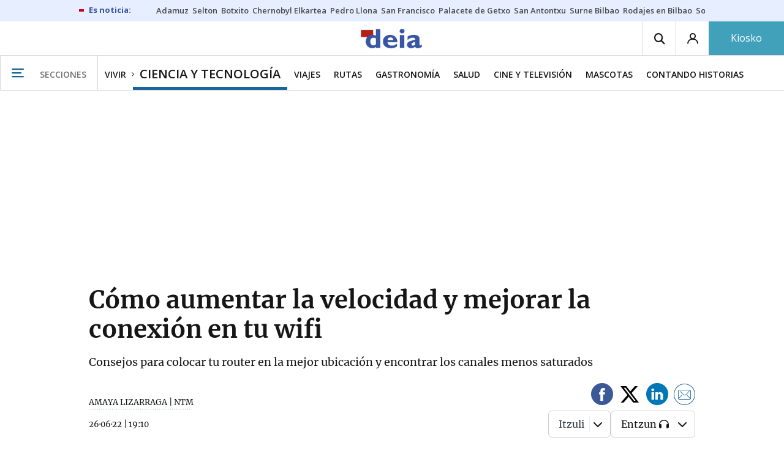

--- FILE ---
content_type: text/html; charset=UTF-8
request_url: https://www.deia.eus/ciencia-y-tecnologia/2022/06/26/aumentar-velocidad-mejorar-conexion-wifi-5734515.html
body_size: 109904
content:
<!-- timezone: Europe/Madrid --><!-- x-device: desktop --><!-- mobileDetected: no --><!-- channel: master --><!doctype html>
<html lang="es" class="deia">
<head>
    <meta content="IE=edge" http-equiv="X-UA-Compatible">
    <meta content="IE=EmulateIE9" http-equiv="X-UA-Compatible">
    <meta charset="utf-8">
    <meta name="viewport" content="width=device-width, initial-scale=1.0">
    <meta name="Generator" content="bCube ">
            
    <title
    >
    Cómo aumentar la velocidad y mejorar la conexión en tu wifi
            </title>
        <link
            rel="canonical"
            href="https://www.deia.eus/ciencia-y-tecnologia/2022/06/26/aumentar-velocidad-mejorar-conexion-wifi-5734515.html"
    >
    
        <meta
            property="article:modified_time"
            content="2022-06-26T19:10:10+02:00"
    >
    
        <meta
            property="article:published_time"
            content="2022-06-26T19:10:10+02:00"
    >
    
        <meta
            property="article:section"
            content="Ciencia y Tecnología"
    >
    
        <meta
            property="article:tag"
            content="wifi"
    >
    
        <meta
            property="article:tag"
            content="Router"
    >
    
        <meta
            property="article:tag"
            content="Internet"
    >
    
        <meta
            property="article:tag"
            content="Informática"
    >
    
        <meta
            property="article:tag"
            content="Conexión"
    >
    
        <meta
            name="author"
            content="AMAYA LIZARRAGA | NTM"
    >
    
        <meta
            http-equiv="Content-Type"
            content="text/html; charset=UTF-8"
    >
    
        <meta
            name="description"
            content="Consejos para colocar tu router en la mejor ubicación y encontrar los canales menos saturados"
    >
    
        <meta
            property="fb:app_id"
            content="5605744192803450"
    >
    
        <meta
            property="fb:pages"
            content="167947184674"
    >
    
        <meta
            name="generator"
            content="BBT bCube NX"
    >
    
        <meta
            name="keywords"
            content="aumentar, velocidad, mejorar, conexion, wifi"
    >
    
        <meta
            property="og:description"
            content="Consejos para colocar tu router en la mejor ubicación y encontrar los canales menos saturados"
    >
    
        <meta
            property="og:image"
            content="https://estaticosgn-cdn.deia.eus/clip/ed3c16aa-2f73-4ffd-8117-c431cf86c066_16-9-aspect-ratio_default_0.jpg"
    >
    
        <meta
            property="og:image:height"
            content="495"
    >
    
        <meta
            property="og:image:width"
            content="880"
    >
    
        <meta
            property="og:site_name"
            content="Deia"
    >
    
        <meta
            property="og:title"
            content="Cómo aumentar la velocidad y mejorar la conexión en tu wifi"
    >
    
        <meta
            property="og:type"
            content="article"
    >
    
        <meta
            property="og:url"
            content="https://www.deia.eus/ciencia-y-tecnologia/2022/06/26/aumentar-velocidad-mejorar-conexion-wifi-5734515.html"
    >
    
        <meta
            name="publisher"
            content="Deia"
    >
    
        <meta
            name="robots"
            content="index,follow"
    >
    
        <meta
            name="twitter:card"
            content="summary_large_image"
    >
    
        <meta
            name="twitter:description"
            content="Consejos para colocar tu router en la mejor ubicación y encontrar los canales menos saturados"
    >
    
        <meta
            name="twitter:image"
            content="https://estaticosgn-cdn.deia.eus/clip/ed3c16aa-2f73-4ffd-8117-c431cf86c066_16-9-aspect-ratio_default_0.jpg"
    >
    
        <meta
            name="twitter:title"
            content="Cómo aumentar la velocidad y mejorar la conexión en tu wifi"
    >
    
        <link
            rel="shortcut icon"
            href="https://www.deia.eus/favicon.ico"
            type="image/x-icon"
    >
    
        <link
            rel="shortcut icon"
            href="https://www.deia.eus/favicon.png"
    >
    
        <link
            rel="apple-touch-icon"
            href="https://www.deia.eus/apple-touch-icon.png"
    >
    
        <meta
            name="cXenseParse:widgetimg"
            content="https://estaticosgn-cdn.deia.eus/clip/ed3c16aa-2f73-4ffd-8117-c431cf86c066_4-3-aspect-ratio_75p_0.jpg"
    >
    
        <meta
            name="cXenseParse:widgetimgmed"
            content="https://estaticosgn-cdn.deia.eus/clip/ed3c16aa-2f73-4ffd-8117-c431cf86c066_4-3-aspect-ratio_50p_0.jpg"
    >
    
        <meta
            name="cXenseParse:widgetimgpeq"
            content="https://estaticosgn-cdn.deia.eus/clip/ed3c16aa-2f73-4ffd-8117-c431cf86c066_4-3-aspect-ratio_25p_0.jpg"
    >
    
        <meta
            name="cXenseParse:pageclass"
            content="article"
    >
    
        <meta
            name="cXenseParse:recs:articleid"
            content="5734515"
    >
    
        <meta
            name="cXenseParse:recs:publishtime"
            content="2022-06-26T07:10:10+02:00"
    >
    
        <meta
            name="cXenseParse:noticias-fpubli"
            content="26-06-2022"
    >
    
        <meta
            name="cXenseParse:noticias-tags"
            content="Conexión"
    >
    
        <meta
            name="cXenseParse:noticias-tags"
            content="Informática"
    >
    
        <meta
            name="cXenseParse:noticias-tags"
            content="Internet"
    >
    
        <meta
            name="cXenseParse:noticias-tags"
            content="Router"
    >
    
        <meta
            name="cXenseParse:noticias-tags"
            content="wifi"
    >
    
        <link
            rel="amphtml"
            href="https://www.deia.eus/ciencia-y-tecnologia/2022/06/26/aumentar-velocidad-mejorar-conexion-wifi-5734515.amp.html"
    >
    
            
    <link rel="preload" as="font" type="font/woff" crossorigin="anonymous" href="https://estaticos-cdn.deia.eus/fonts/noticias-icons.woff" />

            <link rel="preload" as="image" href="https://estaticosgn-cdn.deia.eus/clip/ed3c16aa-2f73-4ffd-8117-c431cf86c066_16-9-aspect-ratio_default_0.jpg" as="image" media="(max-width:  767px)">
        <link rel="preload" as="image" href="https://estaticosgn-cdn.deia.eus/clip/ed3c16aa-2f73-4ffd-8117-c431cf86c066_16-9-aspect-ratio_75p_0.jpg" as="image" media="(min-width: 767.1px) and (max-width: 1201px)">
        <link rel="preload" as="image" href="https://estaticosgn-cdn.deia.eus/clip/ed3c16aa-2f73-4ffd-8117-c431cf86c066_16-9-aspect-ratio_default_0.jpg" as="image" media="(min-width: 1201.1px)">
    
            <link href="https://fonts.googleapis.com/css2?family=Bree+Serif&family=Manuale:ital,wght@0,400;0,600;1,400;1,700&family=Montserrat:wght@400;700&family=Open+Sans:wght@300;400;600;700&family=Playfair+Display&family=Roboto+Condensed:wght@400;700&family=Roboto:wght@400;700&family=Source+Code+Pro&display=swap" rel="stylesheet" rel="preload">
                <link href="https://estaticos-cdn.deia.eus/css/base.css?id=2449e3f9c4e1397b5554" rel="stylesheet" />
        <link href="https://estaticos-cdn.deia.eus/cssFonts/typography.css?id=77c85b322e8ffc92611b" rel="stylesheet" />
        <link href="https://estaticos-cdn.deia.eus/css/app.css?id=589efe264ce6f8557919" rel="stylesheet" />
        <link href="https://estaticos-cdn.deia.eus/css/header.css?id=59875a4583c26bc9124f" rel="stylesheet" />
        <link href="https://estaticos-cdn.deia.eus/css/footer.css?id=44c3471cc1c5a1a5e8d8" rel="stylesheet" rel="preload" />
    
    <link rel="preconnect" href="https://estaticos-cdn.deia.eus" />
<link rel="preconnect" href="//www.googletagmanager.com" />
<link rel="preconnect" href="//sb.scorecardresearch.com" />
<link rel="preconnect" href="//www.google-analytics.com" />
<link rel="preconnect" href="//analytics.prensaiberica.es" />
<link rel="preconnect" href="//ping.chartbeat.net" />
<link rel="preconnect" href="//connect.facebook.net" />

    
        <link rel="alternate" title="Ciencia y Tecnología" href="/rss/section/30041/" type="application/rss+xml" />

                <script type="application/ld+json">{"@context":"https:\/\/schema.org","@type":"NewsArticle","headline":"Cómo aumentar la velocidad y mejorar la conexión en tu wifi","url":"https:\/\/www.deia.eus\/ciencia-y-tecnologia\/2022\/06\/26\/aumentar-velocidad-mejorar-conexion-wifi-5734515.html","image":{"@type":"ImageObject","width":{"@type":"QuantitativeValue","value":880},"height":{"@type":"QuantitativeValue","value":495},"author":{"@type":"Person","name":"Pixabay"},"name":"Un hombre usando una conexión wifi desde su teléfono.","url":"https:\/\/estaticosgn-cdn.deia.eus\/clip\/ed3c16aa-2f73-4ffd-8117-c431cf86c066_16-9-aspect-ratio_default_0.jpg"},"associatedMedia":{"@type":"MediaObject","image":{"@type":"ImageObject","width":{"@type":"QuantitativeValue","value":880},"height":{"@type":"QuantitativeValue","value":495},"name":"","url":"https:\/\/estaticosgn-cdn.deia.eus\/clip\/fd46f675-773a-459e-a5b3-d4bc1a11b0a5_16-9-aspect-ratio_default_0.jpg"}},"author":{"@type":"Person","name":"AMAYA LIZARRAGA | NTM"},"datePublished":"2022-06-26T19:10:10+02:00","dateModified":"2022-06-26T19:10:10+02:00","publisher":{"@type":"Organization","name":"Deia","url":"https:\/\/www.deia.eus","sameAs":["https:\/\/www.twitter.com\/deia_eus","https:\/\/www.facebook.com\/deia.bizkaia","https:\/\/www.instagram.com\/deia_eus","https:\/\/www.linkedin.com\/\/company\/eidtorial-iparraguirre---diario-deia\/"],"logo":{"@type":"ImageObject","url":"https:\/\/www.deia.eus\/images\/logo-deia.png","name":"Deia"}},"contentLocation":[],"articleSection":"Ciencia y Tecnología","articleBody":"Descargar aplicaciones, ver vídeos o cargar películas. La conexión wifi se ha vuelto un elemento imprescindible en casi todos los hogares, ya sea para entretenimiento o teletrabajar. Sin embargo, el aumento de los aparatos conectados a Internet hace que las posibilidades de que este falle o se ralentice también se incrementan. Entonces, ¿cómo podemos mejorar nuestra wifi para que no estropee nuestros planes? 1. Conocer la velocidad del wifi. Mediante páginas especializadas es posible analizar cuál es la velocidad de nuestra conexión en todas las estancias de la casa desde un teléfono o tableta. 2. Ubicación del router. Un wifi lento también puede estar originado por una mala ubicación de nuestro router: una posición centrada en la casa y ligeramente elevada ayuda a repartir la señal de una manera más equitativa por todo el espacio y, además, evitar que tenga que atravesar excesivos obstáculos que la ralenticen aun más, como paredes u otros aparatos electrónicos que puedan perjudicar la conexión. Para esto último también hay que tener en cuenta que el router no tenga muchos objetos al rededor que dificulten el paso de la señal. 3. Posición de las antenas. La mejor forma de colocarlas en haciendo que estas formen un ángulo de 90º, es decir, una en horizontal y otra en vertical. Como se confirma en Xataka, y según un ingeniero de Apple, la recepción de radio se maximiza cuando las antenas se orientan en el mismo plano. 4. Renovar el router y su firmwareSustituir nuestro antiguo router por uno nuevo puede ayudar a mejorar la conexión, aunque es importante que sea compatible con wifi 5 o wifi 6. Además, también debemos asegurarnos de que el firmware, un programa interno del router que asegura su correcto funcionamiento, cuente con la última actualización: el propio router puede actualizarse de manera automática o podemos ser nosotros mismos los que nos hacemos con la versión más nueva de forma manual.  5. Uso de la banda adecuada. La banda de 2,4 GHz y la de 5 GHz son más útiles en función del objetivo que tengamos. Características de la banda de 2,4 GHz: Menos canales., Más sobrecargada., Menor velocidad de conexión., Mayor rango de alcance., Recomendada si buscas priorizar la cobertura sobre la velocidad como, por ejemplo, para teléfonos móviles. Características de la banda de 5 GHz: Más canales., Menos saturación., Mayor velocidad de conexión., Menor rango de alcance., Recomendada si prefieres tener una mejor velocidad por encima de la cobertura como, por ejemplo, los ordenadores. 6. Saturación del canal. Buscar un canal menos saturado por otras señales es una buena forma de mejorar nuestra propia velocidad de conexión. Este cambio de canal se puede realizar en la propia página de administración del router en la opción de Control Channel. Aquí podrás cambiar a uno que esté menos congestionado. 7. Problema de distancias. La separación entre el router y nuestros dispositivos se puede volver un obstáculo para la velocidad de conexión. De esta forma, los repetidores pueden ayudarnos a solucionar este problema en distancias cortas. En caso de que no sea suficiente, ya que la distancia es demasiado grande, un adaptador powerline permite crear un punto de acceso rápido en cualquier toma de corriente y que, además, solo necesita enchufar el aparato. En el mercado podemos encontrar este tipo de adaptadores por unos 30 euros los más sencillos, aunque los hay más sofisticados desde 100 euros. 8. Reiniciar el router. A veces la solución más sencilla es la más efectiva: apagar el router, esperar unos segundos y encenderlo.","mainEntityOfPage":"Deia"}</script>
    
    
    
            
    
    <script type="text/javascript">

        var url = window.location.href;
        var previous = (document.referrer.indexOf(window.location.hostname.split('.').slice(-2).join('.')) != -1) ? document.referrer.split('?')[0]: undefined;
        var name = (window.location.hostname.match(/^www/)) ? window.location.hostname.split('.').slice(1,2).join() : window.location.hostname.split('.').slice(0,1).join();
        var { hostname, pathname } = new URL(url);
        var domain = hostname.substring(hostname.lastIndexOf(".", hostname.lastIndexOf(".") - 1) + 1);
        var params = (window.location.search+window.location.hash) ? window.location.search+window.location.hash: undefined;
        if (params === "") {
            params = undefined;
        }

        window.dataLayer = window.dataLayer || [];

        var dataLayerEvents = {
                "event" : "pageview",
                "ads" : {
                    "enabled" : "1",
                    "positions" : undefined
                },
                "campaign" : {
                    "medium" : undefined,
                    "name" : undefined,
                    "source" : undefined
                },
                "content" : {
                    "access" : "abierto",
                    "branded" : "0",
                    "category" : "vida-y-estilo",
                    "date" : {
                        "modification" : "2022-06-26T19:10:10+02:00",
                        "publication" : "2022-06-26T19:10:10+02:00",
                        "publication_short" : "2022-06-26"
                    },
                    "front" : "0" ?? "0",
                "id" : "5734515",
                "language": "castellano",
                "local" : {
                    "city" : undefined,
                    "province" : undefined,
                    "region" : undefined
                },
                "local_is" : "0",
                "multimedia" : "image",
                "origin" : "legacy",
                "person" : {
                    "author" : undefined,
                    "editor" : "system_bot",
                    "signin" : "amaya lizarraga ntm"
                },
                "place" : undefined,
                "pretitle" : undefined,
                "read" : {
                    "time" : "150"
                },
                "related" : "0" ,
                "search" : undefined,
                "section" : {
                    "level_1" : "vivir",
                    "level_2" : "ciencia y tecnologia",
                    "level_3" : undefined,
                    "secondary": undefined
                },
                "social" : "0",
                "tag" : "conexion|informatica|internet|router|wifi",
                "tag_internal" : undefined,
                "type" : {
                    "cms" : "noticia"
                },
                "words" : "626"
            },
            "page" : {
            "canonical": "https://www.deia.eus/ciencia-y-tecnologia/2022/06/26/aumentar-velocidad-mejorar-conexion-wifi-5734515.html" ?? url,
                "h1" : "Como aumentar la velocidad y mejorar la conexion en tu wifi",
                "referrer" : document.referrer,
                "response" : "200",
            "url" : {
                "complete" : url,
                    "domain" : domain,
                    "hostname" : hostname,
                    "parameters" : params,
                    "path" : pathname,
                    "previous" : previous
            },
            "view_id": Date.now().toString()
        },
        "product" : {
            "platform" : "web",
                "brand" : "deia",
            "name": name
        },
        "video" : {
            "author" : undefined,
            "origin" : undefined,
            "title" : undefined,
            "type" : undefined
        }
        };

        
        window.dataLayer.push(dataLayerEvents)
    </script>

        <script lang="js">
var app = window.app || {};
app.utils = (function (module) {
    if (typeof Array.isArray === 'undefined') {
        Array.isArray = function(obj) {
            return Object.prototype.toString.call(obj) === '[object Array]';
        };
    }
    if (!Array.prototype.flat) {
        Object.defineProperty(Array.prototype, 'flat', {
            configurable: true,
            value: function flat () {
                var depth = isNaN(arguments[0]) ? 1 : Number(arguments[0]);

                return depth ? Array.prototype.reduce.call(this, function (acc, cur) {
                    if (Array.isArray(cur)) {
                        acc.push.apply(acc, flat.call(cur, depth - 1));
                    } else {
                        acc.push(cur);
                    }

                    return acc;
                }, []) : Array.prototype.slice.call(this);
            },
            writable: true
        });
    }

    function FlagManager(flagNames) {
        var self = this;
        self.flags = {};
        if (Array.isArray(flagNames)) {
            for (var i = 0; i < flagNames.length; i++) {
                self.flags[flagNames[i]] = 2 << i;
            }
        } else if (typeof flagNames === 'object') {
            var i = 0;
            for (var p in flagNames) {
                if (flagNames.hasOwnProperty(p)) {
                    self.flags[flagNames[p]] = 2 << i;
                    i++;
                }
            }
        }
        self.value = 0;
        self.subscribers = {};

        function getFlag(flag) {
            if (Array.isArray(flag)) {
                return flag.reduce(function (result, f) {
                    return result | getFlag(f);
                }, 0);
            }
            return self.flags[flag] || flag || 0;
        }

        self.get = function (flag) {
            flag = getFlag(flag);
            return (self.value & flag) === flag;
        };
        self.set = function (flag) {
            self.value |= (getFlag(flag));
            setTimeout(function () {
                Object.keys(self.subscribers)
                    .map(function (mask) {
                        if (self.get(parseInt(mask))) {
                            self.subscribers[mask].forEach(function (cb) {
                                cb();
                            });
                            delete self.subscribers[mask];
                        }
                    }.bind(self));
            }.bind(self), 0);
        };
        self.subscribe = function (mask, callBack) {
            mask = getFlag(mask);
            if (parseInt(mask) && typeof callBack === 'function') {
                if (self.get(mask)) return callBack();
                self.subscribers[mask] = (self.subscribers[mask] || []);
                self.subscribers[mask].push(callBack);
            }
        };
    }
    module.FlagManager = FlagManager;

    function BufferQueue(flushCallback, initialBuffer) {
        var self = this;
        self.flush = flushCallback;
        self.buffer = initialBuffer || [];
        self.isReady = false;

        self.doFlush = function () {
            if (self.buffer.length === 0) return;
            var elements = self.buffer.splice(0, self.buffer.length);
            self.flush(elements);
        };
        self.ready = function () {
            self.isReady = true;
            self.doFlush();
        };
        self.push = function (element) {
            self.buffer.push(element);
            if (self.isReady) self.doFlush();
        };
    }
    module.BufferQueue = BufferQueue;

    module.getCookie = function (name) {
        var value = '; ' + document.cookie;
        var parts = value.split('; ' + name + '=');
        if (parts.length === 2) {
            return parts.pop()
                .split(';')
                .shift();
        }
    };
    module.setCookie = function setCookie(name, value, options) {
        let updatedCookie = encodeURIComponent(name) + "=" + encodeURIComponent(value);

        options = options || {};
        for (var optionKey in options) {
            if (options.hasOwnProperty(optionKey)) {
                updatedCookie += '; ' + optionKey;
                let optionValue = options[optionKey];
                if (optionValue !== true) {
                    updatedCookie += '=' + optionValue;
                }
            }
        }
        document.cookie = updatedCookie;
    };

    module.URLSearchParams = window.URLSearchParams || function () {
        return {
            has: function () {
                return false;
            },
        };
    };

    module.getViewportHeight = function () {
        return Math.max(document.documentElement.clientHeight, window.innerHeight || 0);
    };

    module.getViewportWidth = function () {
        return Math.max(document.documentElement.clientWidth, window.innerWidth || 0);
    };

    module.getScreenWidth = function (def) {
        return screen ? screen.width : (def || 0);
    };

    return module;
})(app.utils || {});
</script>
            
<script type="text/javascript">
    window.cmp_config = {
        name: "Deia",
        privacyURL: "https://www.deia.eus//politica-privacidad/",
        langs: ['es'],
        lang: 'es',
        noticeTxt: {
            es: "Nosotros y nuestros socios utilizamos tecnolog&iacute;as, como las cookies, y procesamos datos personales, como las direcciones IP y los identificadores de cookies, para personalizar los anuncios y el contenido seg&uacute;n sus intereses, medir el rendimiento de los anuncios y el contenido y obtener informaci&oacute;n sobre las audiencias que vieron los anuncios y el contenido. Haga clic a continuaci&oacute;n para autorizar el uso de esta tecnolog&iacute;a y el procesamiento de sus datos personales para estos fines. Puede cambiar de opini&oacute;n y cambiar sus opciones de consentimiento en cualquier momento al regresar a este sitio."
        },
        okbtn: {
            es: "Acepto"
        },
        infobtn: {
            es: "M&aacute;s informaci&oacute;n"
        },
        position: 'popup',
    };
</script>
<script type="text/javascript" src="https://trafico.prensaiberica.es/cmp/min/partner.js"></script>
<link href="https://sdk.privacy-center.org/85b004e1-73f5-4874-bf8a-eebcd1de6b43/loader.js" rel="preload" as="script" fetchpriority="high" />
<script async type="text/javascript"
        src="https://securepubads.g.doubleclick.net/tag/js/gpt.js"></script>

            <link href="https://trafico.prensaiberica.es/adm/min/pb_wrapper/pbwrapper.js" rel="preload" as="script" />
        <link href="https://trafico.prensaiberica.es/adm/min/pb_wrapper/prebid.js" rel="preload" as="script" />
                <link href="https://c.amazon-adsystem.com/aax2/apstag.js" rel="preload" as="script" />
    
    <script lang="js">
        // Defaults...
        var app = window.app || {};
        var googletag = window.googletag || { cmd: [] };
        var cX = window.cX || { callQueue: [] };
        var gptadslots = [];
        var initialSlots = [];

        app.ads = (function (module) {

            if (window.location.hash === '#debug-ads') {
                module.logs = {
                    log: console.log.bind(console, '%c[PUBLICIDAD]', 'color:green'),
                    error: console.error.bind(console, '%c[PUBLICIDAD]', 'color:green'),
                    group: console.group.bind(console),
                    groupEnd: console.groupEnd.bind(console),
                }
            } else {
                var doNothing = function () {
                };
                module.logs = {
                    log: doNothing,
                    error: doNothing,
                    group: doNothing,
                    groupEnd: doNothing,
                };
            }

            var flags = {
                ADS_INITIALIZED: 'ADS_INITIALIZED',
                CMP_READY: 'CMP_READY',
                GOOGLETAG_LOADED: 'GOOGLETAG_LOADED',
                PHOTOGALLERY_MOBILE: 'PHOTOGALLERY_MOBILE',
                DOM_READY: 'DOM_READY',
            };
            var flagManager = new app.utils.FlagManager(flags);

            // Tipos de usuarios. Son potencias de 2 para poder hacer máscaras de bits.
            var userTypes = {
                NONE: 0,        // Tipo de usuario por defecto.
                ANONYMOUS: 1,   // Usuarios no registrados.
                REGISTERED: 2,  // Usuarios registrados pero no suscriptores.
                SUBSCRIBER: 4,  // Usuarios registrados y con alguna suscripción activa. Este tipo solo estará disponible en medias premium.
            };

            var slotTargetings = {
                leftSky: 'cpm_si',
                rightSky: 'cpm_sd',
                footer: 'cpm_fmega',
                header: 'cpm_m',
            };
            var footerAdId = false;
            var headerAdId = false;
            function initializePubadsEventListeners() {
                googletag.pubads().addEventListener('slotVisibilityChanged', function (event) {
                    if (event.isEmpty) return;
                    var targeting = event.slot.getTargeting('p')[0];
                    if (targeting === slotTargetings.footer && event.inViewPercentage > 50) {
                        var closeButton = document.querySelector('[data-megabanner-close]');
                        setTimeout(function () { closeButton && (closeButton.style.display = 'block'); }, 1500);
                    }
                });
                googletag.pubads().addEventListener('slotRenderEnded', function (event) {
                    if (event.isEmpty) return;

                    var targeting = event.slot.getTargeting('p')[0];
                    if (targeting === slotTargetings.footer) {
                        var closeButton = document.querySelector('[data-megabanner-close]');
                        var fmegaPiano = document.getElementById('fmegaPiano');
                        if (fmegaPiano) {
                            fmegaPiano.style.display = 'none';
                            if (closeButton) {
                                closeButton.addEventListener('click', function () {
                                    fmegaPiano.style.display = 'block';
                                });
                            }
                        }
                    } else if (targeting === slotTargetings.leftSky || targeting === slotTargetings.rightSky) {
                        document.getElementsByClassName('sky')[0].classList.add('ad-sky--afterhead');
                    }
                });

                if (module.device === 'mobile' && headerAdId && !document.body.classList.contains('sk--photogallery')) {
                    module.logs.log('Vamos a intentar poner el baner de cabecera en el footer si no hay publi ahí.')
                    if (footerAdId) {
                        googletag.pubads().addEventListener('slotRenderEnded', function (event) {
                            var targeting = event.slot.getTargeting('p')[0];
                            if (targeting === slotTargetings.footer && event.isEmpty) {
                                module.logs.log('El footer está vacío!!!')
                                setHeaderAdAsMegabanner(headerAdId);
                            }
                        });
                    } else {
                        module.logs.log('No se ha cargado footer!!!');
                        setHeaderAdAsMegabanner(headerAdId);
                    }
                }

                if (headerAdId && footerAdId) {
                    const headerAd = document.getElementById(headerAdId);
                    const footerAd = document.getElementById(footerAdId);

                    if (headerAd && footerAd && footerAd.parentElement) {
                        document.addEventListener('scroll', function () {
                            let rect = headerAd.getBoundingClientRect()
                            if (rect.bottom >= 0) {
                                footerAd.parentElement.style.display = 'none'
                            } else {
                                footerAd.parentElement.style.display = 'block'
                            }
                        });
                    }
                }
            }

            function setHeaderAdAsMegabanner(headerAdId) {
                var ad = document.getElementById(headerAdId);
                if (!ad) return;
                var adParent = ad.parentNode;
                var adGrandparent = adParent.parentNode;
                if (!adGrandparent.classList.contains('megabanner')) {                    adGrandparent.className = 'megabanner';
                    adGrandparent.removeAttribute('style')
                    adParent.className = 'megabanner__wrapper wrapper';
                    adParent.removeAttribute('style');
                    googletag.pubads().addEventListener('slotVisibilityChanged', function (event) {
                        var targeting = event.slot.getTargeting('p')[0];
                        if (targeting === slotTargetings.header && event.inViewPercentage > 50) {
                            var closeButtons = document.querySelectorAll('[data-commercial-up-close]');
                            closeButtons.forEach(function(closeButton){
                                setTimeout(function () { closeButton && (closeButton.style.display = 'block'); }, 1500);
                            })

                        }
                    });
                } else {
                    googletag.pubads().addEventListener('slotVisibilityChanged', function (event) {
                        var targeting = event.slot.getTargeting('p')[0];
                        if (targeting === slotTargetings.header && event.inViewPercentage > 50) {
                            var closeButtons = document.querySelectorAll('[data-megabanner-close]');
                            closeButtons.forEach(function(closeButton){
                                setTimeout(function () { closeButton && (closeButton.style.display = 'block'); }, 1500);
                            })

                        }
                    });
                }
            }

            function addCTMToVideos() {
                document.addEventListener('DOMContentLoaded', function () {
                    var videos = document.querySelectorAll('[data-ad-tag-url]');
                    videos.forEach(function (element) {
                        var adTagUrl = element.dataset.adTagUrl;
                        if (adTagUrl) {
                            element.dataset.adTagUrl = adTagUrl + '&npa=1';
                        }
                    });
                });
            }

            module.adMap = {"id":1000011,"name":"all - web - noticia","geos":[],"tags":["conexion","informatica","internet","router","wifi"],"adUnit":"deia\/vida-y-estilo\/vivir-on\/ciencia-tecnologia\/noticia","page":"5734515","networkCode":"138855687","headerBiddingType":"_noticia","sensitiveContent":false,"compliant":"yes","slots":[{"id":1000005,"elementId":"728-7","name":"all - web - cpm_m","slot":"728","targeting":[{"key":"p","value":"cpm_m","uuid":"7e88fd1d-6b07-46a9-99f9-405df0d8c8bf"}],"sizes":[[1,1]],"type":"nacional","mapping":[{"key":[990,0],"value":[[1,1],[728,90],[980,90],[980,180],[728,250],[990,90],[980,200],[980,250],[990,200],[990,250],[970,90],[970,250],[990,45],[990,50],[980,45],[980,50],"fluid"]},{"key":[980,0],"value":[[1,1],[728,90],[980,90],[980,180],[728,250],[980,200],[980,250],[970,90],[970,250],[980,45],[980,50],[320,50],[320,53],[320,100],[300,50],[300,53],[300,100],"fluid"]},{"key":[970,0],"value":[[1,1],[728,90],[728,250],[970,90],[970,250],[320,50],[320,53],[320,100],[300,50],[300,53],[300,100],"fluid"]},{"key":[728,0],"value":[[1,1],[728,90],[728,250],[320,50],[320,53],[320,100],[300,50],[300,53],[300,100],"fluid"]},{"key":[0,0],"value":[[1,1],[320,50],[320,53],[320,100],[300,50],[300,53],[300,100],"fluid"]}],"mappingByWidth":{"990":[[1,1],[728,90],[980,90],[980,180],[728,250],[990,90],[980,200],[980,250],[990,200],[990,250],[970,90],[970,250],[990,45],[990,50],[980,45],[980,50],"fluid"],"980":[[1,1],[728,90],[980,90],[980,180],[728,250],[980,200],[980,250],[970,90],[970,250],[980,45],[980,50],[320,50],[320,53],[320,100],[300,50],[300,53],[300,100],"fluid"],"970":[[1,1],[728,90],[728,250],[970,90],[970,250],[320,50],[320,53],[320,100],[300,50],[300,53],[300,100],"fluid"],"728":[[1,1],[728,90],[728,250],[320,50],[320,53],[320,100],[300,50],[300,53],[300,100],"fluid"],"0":[[1,1],[320,50],[320,53],[320,100],[300,50],[300,53],[300,100],"fluid"]},"outOfPage":false,"scroll":null,"enabledForSubscribers":true,"enabledForRegistered":true,"enabledForAnonymous":true,"enabledForBitMask":7,"lazyLoaded":false},{"id":1000020,"elementId":"cpm_fmega-3","name":"all - web - cpm_fmega","slot":"cpm_fmega","targeting":[{"key":"p","value":"cpm_fmega","uuid":"f3bc9cb7-9d26-4646-9e80-1c31b1e82579"}],"sizes":[[1,1]],"type":"local","mapping":[{"key":[990,0],"value":[[1,1],[728,90],[980,90],[990,90],[970,90],[990,45],[990,50],[980,45],[980,50],[970,50],"fluid"]},{"key":[980,0],"value":[[1,1],[728,90],[980,90],[970,90],[980,45],[980,50],[970,50],"fluid"]},{"key":[970,0],"value":[[1,1],[728,90],[970,90],[970,50],"fluid"]},{"key":[728,0],"value":[[1,1],[728,90],[320,50],[320,53],[320,100],"fluid"]},{"key":[0,0],"value":[[1,1],[320,50],[320,53],[320,100],"fluid"]}],"mappingByWidth":{"990":[[1,1],[728,90],[980,90],[990,90],[970,90],[990,45],[990,50],[980,45],[980,50],[970,50],"fluid"],"980":[[1,1],[728,90],[980,90],[970,90],[980,45],[980,50],[970,50],"fluid"],"970":[[1,1],[728,90],[970,90],[970,50],"fluid"],"728":[[1,1],[728,90],[320,50],[320,53],[320,100],"fluid"],"0":[[1,1],[320,50],[320,53],[320,100],"fluid"]},"outOfPage":false,"scroll":1500,"enabledForSubscribers":false,"enabledForRegistered":true,"enabledForAnonymous":true,"enabledForBitMask":3,"lazyLoaded":false},{"id":1000003,"elementId":"skyizda-3","name":"all - web - cpm_si","slot":"skyizda","targeting":[{"key":"p","value":"cpm_si","uuid":"e0743a6c-f06a-4bce-90a8-a029632203fa"}],"sizes":[[1,1]],"type":"nacional","mapping":[{"key":[1280,0],"value":[[1,1],[120,600],[120,1000],[160,1000],[160,600],[450,1000]]},{"key":[0,0],"value":[]}],"mappingByWidth":{"1280":[[1,1],[120,600],[120,1000],[160,1000],[160,600],[450,1000]],"0":[]},"outOfPage":false,"scroll":null,"enabledForSubscribers":false,"enabledForRegistered":true,"enabledForAnonymous":true,"enabledForBitMask":3,"lazyLoaded":false},{"id":1000004,"elementId":"skydcha-3","name":"all - web - cpm_sd","slot":"skydcha","targeting":[{"key":"p","value":"cpm_sd","uuid":"5b35eae4-708c-4361-8c94-4c0d75a75566"}],"sizes":[[1,1]],"type":"nacional","mapping":[{"key":[1280,0],"value":[[1,1],[120,601],[120,1001],[160,1001],[160,601],[450,1001]]},{"key":[0,0],"value":[]}],"mappingByWidth":{"1280":[[1,1],[120,601],[120,1001],[160,1001],[160,601],[450,1001]],"0":[]},"outOfPage":false,"scroll":null,"enabledForSubscribers":false,"enabledForRegistered":true,"enabledForAnonymous":true,"enabledForBitMask":3,"lazyLoaded":false},{"id":1000002,"elementId":"300dcha-7","name":"all - web - cpm_r_dcha","slot":"300dcha","targeting":[{"key":"p","value":"cpm_r_dcha","uuid":"561aef3a-4f0a-4968-b5f9-2731b4bb68fc"}],"sizes":[[1,1]],"type":"nacional","mapping":[{"key":[768,0],"value":[[1,1],[300,250],[300,300],[300,600],"fluid"]},{"key":[0,0],"value":[[1,1],[300,600],[336,280],[320,480],[300,250],[300,300],[250,250],[300,100],"fluid"]}],"mappingByWidth":{"768":[[1,1],[300,250],[300,300],[300,600],"fluid"],"0":[[1,1],[300,600],[336,280],[320,480],[300,250],[300,300],[250,250],[300,100],"fluid"]},"outOfPage":false,"scroll":null,"enabledForSubscribers":true,"enabledForRegistered":true,"enabledForAnonymous":true,"enabledForBitMask":7,"lazyLoaded":false},{"id":1000001,"elementId":"300dchab-3","name":"all - web - cpm_r_dchab","slot":"300dchab","targeting":[{"key":"p","value":"cpm_r_dchab","uuid":"83825312-bd0b-46fd-a5a7-d4939277eb20"}],"sizes":[[1,1]],"type":"local","mapping":[{"key":[768,0],"value":[[1,1],[300,250],[300,300],[300,600],"fluid"]},{"key":[0,0],"value":[[1,1],[300,600],[336,280],[320,480],[300,250],[300,300],[250,250],[300,100],"fluid"]}],"mappingByWidth":{"768":[[1,1],[300,250],[300,300],[300,600],"fluid"],"0":[[1,1],[300,600],[336,280],[320,480],[300,250],[300,300],[250,250],[300,100],"fluid"]},"outOfPage":false,"scroll":null,"enabledForSubscribers":false,"enabledForRegistered":true,"enabledForAnonymous":true,"enabledForBitMask":3,"lazyLoaded":false},{"id":1000014,"elementId":"300dchac-3","name":"all - web - cpm_r_dchac","slot":"300dchac","targeting":[{"key":"p","value":"cpm_r_dchac","uuid":"69b5a445-136c-4f9f-bac5-f6be9d13d255"}],"sizes":[[1,1]],"type":"nacional","mapping":[{"key":[768,0],"value":[[1,1],[300,250],[300,300],[300,600],"fluid"]},{"key":[0,0],"value":[[1,1],[300,600],[336,280],[320,480],[300,250],[300,300],[250,250],[300,100],"fluid"]}],"mappingByWidth":{"768":[[1,1],[300,250],[300,300],[300,600],"fluid"],"0":[[1,1],[300,600],[336,280],[320,480],[300,250],[300,300],[250,250],[300,100],"fluid"]},"outOfPage":false,"scroll":null,"enabledForSubscribers":false,"enabledForRegistered":true,"enabledForAnonymous":true,"enabledForBitMask":3,"lazyLoaded":true}],"disableAdsInImage":"no","disableNoAdserverAds":"no","disablePrebidLoad":false,"disableApstagLoad":false,"disableRefreshAd":false,"lazyLoadSensibilityDesktop":1,"lazyLoadSensibilityMobile":2};
            module.premiumEnabled = 0;
            module.isPremiumContent = 0;
            module.screenWidth = app.utils.getScreenWidth();
            module.device = (module.screenWidth <= 500) ? 'mobile' : 'desktop';
            module.lazyLoadSensibility = ((module.screenWidth <= 500)
                ? module.adMap.lazyLoadSensibilityMobile
                : module.adMap.lazyLoadSensibilityDesktop) || 0;
            module.lazyLoadSensibilityPx = module.lazyLoadSensibility
                ? (module.lazyLoadSensibility + 1) * app.utils.getViewportHeight()
                : 0;
            module.renderQueue = new app.utils.BufferQueue(module.adMap.disableRefreshAd
                ? function () {}
                : function (ads) {
                    ads = ads.flat();
                    googletag.cmd.push(function () {
                        googletag.pubads().refresh(ads);
                        ads.map(function (ad) {
                            module.logs.log('Pintando slot: ', ad.getSlotElementId());
                        });
                    });
                }.bind(this));
            module.onLoad = new app.utils.BufferQueue(
                function (callbacks) {
                    callbacks.map(function (callback) {
                        callback(module);
                    });
                }.bind(this),
                module.onLoad);

            var userInfo = { type: userTypes.ANONYMOUS, u: null };
            if (typeof app.utils.getCookie("__tac") != 'undefined' && app.utils.getCookie("__tac").length > 0) {
                if (!module.premiumEnabled) {
                    userInfo.type = userTypes.REGISTERED;
                    userInfo.u = 'r';
                } else {
                    userInfo.type = userTypes.SUBSCRIBER;
                    userInfo.u = 's';
                }
            } else if (typeof app.utils.getCookie("__utp") != 'undefined' && app.utils.getCookie("__utp").length > 0) {
                userInfo.type = userTypes.REGISTERED;
                userInfo.u = 'r';
            }

            userInfo.hasAccess = !module.isPremiumContent || userInfo.type > (module.premiumEnabled ? userTypes.REGISTERED : userTypes.ANONYMOUS);
            module.user = userInfo;

            module.removePosition = function (position) {
                module.logs.log('remove not initialized position', position.elementId);
                document.querySelectorAll('[data-ad-position-baldomero="' + position.elementId + '"]').forEach(function (element) {
                    module.logs.log('Se elimina el hueco de publicidad de la posición', position.elementId);
                    element.dataset.adPositionBaldomero += '--removed';
                    element.dataset.adPositionCount = (+element.dataset.adPositionCount || 1) - 1;
                    if(+element.dataset.adPositionCount === 0) element.classList.add('baldomero');
                });
            };

            module.isPositionActive = function isPositionActive(position) {
                return (position.enabledForBitMask & module.user.type) === module.user.type;
            };

            /**
             * Devuelve una función que calcula la altura a la que se encuentra una posición de publicidad en cada momento.
             * @param {string} elementId
             * @return {function(): {absoluteTop: number, renderAt: number }}
             */
            function buildPositionOffsetGetterFunction(elementId) {
                var element = document.getElementById(elementId);
                if (!element) {
                    return function () {
                        return {absoluteTop: 0, renderAt: 0};
                    };
                }

                return function () {
                    var box = element.getBoundingClientRect();
                    var absoluteTop = box.top + window.scrollY;
                    var renderAt = absoluteTop - module.lazyLoadSensibilityPx;
                    return {absoluteTop: absoluteTop, renderAt: renderAt};
                };
            }

            module.handleLazyLoadedPosition = function handleLazyLoadedPosition(slot) {
                var elementId = slot.getSlotElementId();
                var getPositionOffset = buildPositionOffsetGetterFunction(elementId);

                var offset = getPositionOffset().renderAt;
                if (offset <= 0
                    || document.body.scrollTop > offset
                    || document.documentElement.scrollTop > offset
                ) {
                    module.logs.log('La posición ' + elementId + ' debería cargarse perezosamente, pero su offset es menor que la sensibilidad configurada:', offset);
                    if (module.adMap.disablePrebidLoad) {
                        module.renderQueue.push(slot);
                    } else {
                        module.logs.log('Pintando slot: ', elementId);
                        pbjs.que.push(function () { pbjs.refreshAds([elementId]); });
                    }
                } else {
                    module.logs.log('La posición ' + elementId + ' será cargada perezosamente a ' + offset + 'px');
                    module.handleScrolledPosition(slot, getPositionOffset);
                }
            };

            function renderCpmFmega(renderPositionAt = 0) {
                const adCpmFmegaQuery = document.querySelectorAll('[id$="-div-gpt-ad_cpm_fmega"]:not(:empty)');
                if (!adCpmFmegaQuery.length) {
                    return;
                }

                const megabannerContainer = adCpmFmegaQuery[0].closest('.megabanner');
                const lastScrollTop = window.lastScrollTop || 0;
                const currentScrollTop = document.body.scrollTop || document.documentElement.scrollTop;
                if (currentScrollTop < renderPositionAt) {
                    megabannerContainer.classList.remove('megabanner--showing');
                    return;
                }

                megabannerContainer.classList.add('megabanner--showing');
                const bannerHeight = adCpmFmegaQuery[0].offsetHeight;
                // Scrolling down
                if (lastScrollTop < currentScrollTop) {
                    megabannerContainer.style.bottom = 0;
                } else { // Scrolling up
                    megabannerContainer.style.bottom = `${bannerHeight / 2 * -1}px`;
                }
                window.lastScrollTop = currentScrollTop;
            }

            /**
             * @param slot El slot de publicidad que debemos inicializar.
             * @param {function(): { absoluteTop: number, renderAt: number }} getPositionOffset Función que devuelve la altura a la que se debe pintar la publicidad.
             */
            module.handleScrolledPosition = function handleScrolledPosition(slot, getPositionOffset) {
                document.addEventListener('scroll', function listener() {
                    const positionBox = getPositionOffset();
                    const renderPositionAt = positionBox.renderAt;
                    var scrollY = document.body.scrollTop || document.documentElement.scrollTop;
                    if (scrollY > renderPositionAt) {
                        module.logs.group('Se ha llegado al scroll necesario para pintar ' + slot.getSlotElementId());
                        module.logs.log(' - El slot se encuentra a ' + positionBox.absoluteTop + 'px de altura.');
                        module.logs.log(' - La sensibilidad del lazy load es ' + module.lazyLoadSensibility + ' viewport(s),');
                        module.logs.log('   la altura del viewport es ' + app.utils.getViewportHeight() + 'px, ');
                        module.logs.log('   por lo que la posición se debería cargar ' + module.lazyLoadSensibilityPx + 'px antes de que entre en el viewport.');
                        module.logs.log(' - Es decir, la posición se debería cargar en el scroll ' + renderPositionAt);
                        module.logs.log(' - El scroll actual es ' + scrollY + 'px');
                        module.logs.groupEnd();
                        if (module.adMap.disablePrebidLoad) {
                            module.renderQueue.push(slot);
                        } else {
                            module.logs.log('Pintando slot: ', slot.getSlotElementId());
                            pbjs.que.push(function () {
                                pbjs.refreshAds([slot.getSlotElementId()]);
                            });
                        }
                        document.removeEventListener('scroll', listener, true);

                        const targeting = slot.getTargeting('p')[0];
                        if (targeting === slotTargetings.footer) {
                            document.querySelectorAll('[id$="-div-gpt-ad_cpm_fmega"]')[0].closest('.megabanner').classList.add('megabanner--showing');
                            document.addEventListener('scroll', function() {
                                renderCpmFmega(renderPositionAt);
                            });
                        }
                    }
                }, true);
            };

            module.handleHtmlPositions = function handleHtmlPositions() {
                document.querySelectorAll('[data-html-ad-enabled-for-bit-mask]')
                    .forEach(function (element) {
                        var bitMask = parseInt(element.dataset.htmlAdEnabledForBitMask) || 0;
                        if ((bitMask & module.user.type) === module.user.type) {
                            return;
                        }
                        var parts = element.id.split('_');
                        module.removePosition({ elementId: parts[parts.length - 1] });
                    });
            };

            var slotIdPrefix = (app.utils.getScreenWidth(800) < 768) ? 'movil-' : 'pc-';
            module.handlePosition = function (position) {
                if (!module.isPositionActive(position)) {
                    return module.removePosition(position);
                }

                module.logs.group('Inicializando ' + position.slot + ' para usuarios ' + position.enabledForBitMask);
                try {
                    var positionId = slotIdPrefix + 'div-gpt-ad_' + position.elementId;
                    var element = document.getElementById(positionId);
                    if (!element) {
                        module.logs.log('No hemos encontrado el div con id', positionId, position);
                        return module.removePosition(position);
                    }

                    positionId = positionId.replace(position.elementId, position.slot);
                    element.id = positionId;

                    var adUnitPath = '/' + module.adMap.networkCode + '/' + position.type + '-' + module.adMap.adUnit;
                    var slot = position.outOfPage
                        ? googletag.defineOutOfPageSlot(adUnitPath, positionId)
                        : googletag.defineSlot(adUnitPath, position.sizes, positionId);
                    module.logs.log('Slot creado con id', positionId, 'y adUnit', adUnitPath, position.outOfPage ? 'como OutOfPage' : '');
                    if (Array.isArray(position.mapping) && position.mapping.length) {
                        var mapping = googletag.sizeMapping();
                        position.mapping.forEach(function (map) {
                            mapping.addSize(map.key, map.value);
                        });
                        slot.defineSizeMapping(mapping.build());
                        module.logs.log('Añadido sizeMapping a slot', position.mapping);
                    }
                    if (Array.isArray(position.targeting) && position.targeting.length) {
                        position.targeting.forEach(function (targeting) {
                            slot.setTargeting(targeting.key, targeting.value);
                        });
                        module.logs.log('Añadido targeting a slot', position.targeting);
                        if (slot.getTargeting('p')[0] === slotTargetings.footer) footerAdId = positionId;
                        if (slot.getTargeting('p')[0] === slotTargetings.header) headerAdId = positionId;

                    }
                    slot.addService(googletag.companionAds()).addService(googletag.pubads());
                    gptadslots.push(slot);
                    googletag.display(slot);

                    if (position.scroll) {
                        module.logs.log('La posición se pintará al hacer scroll ', position.scroll);
                        module.handleScrolledPosition(slot, function () {
                            return {absoluteTop: 0, renderAt: 500};
                        });
                    } else if (position.lazyLoaded
                        && module.lazyLoadSensibilityPx
                    ) {
                        module.handleLazyLoadedPosition(slot);
                        module.logs.log('La posición se pintará perezosamente');
                    } else {
                        initialSlots.push(slot.getSlotElementId());
                        module.logs.log('La posición se pintará inmediatamente');
                    }

                    module.logs.log('Posición inicializada correctamente', position);
                } catch (e) {
                    module.logs.error('Error al inicializar una posición de publicidad. ' +
                        'Puede que se haya cargado dos veces el mismo slot en la página.',
                        position
                    );
                    module.logs.error(e);
                }
                module.logs.groupEnd();
            };

            function initializeGAM() {
                module.logs.log('Ejecutando inicialización de GAM.');

                /* setTargeting cxense */
                try {
                    if (localStorage.getItem('pisegs')) {
                        googletag.pubads()
                            .setTargeting('CxSegments', localStorage.getItem('pisegs'));
                    }
                    if (localStorage.getItem('_mo_r1')) {
                        googletag.pubads()
                            .setTargeting('r1', localStorage.getItem('_mo_r1'));
                    }
                    if (localStorage.getItem('_mo_r2')) {
                        googletag.pubads()
                            .setTargeting('r2', localStorage.getItem("_mo_r2"))
                    }
                    if (window._mo && window._mo.urlknow && window._mo.urlknow.bs) {
                        googletag.pubads().setTargeting("bs", window._mo.urlknow.bs);
                    }
                } catch (e) {}

                try {
                    var strDat = localStorage.getItem('_mo_ipdata');
                    if(strDat) {
                        var objDat = JSON.parse(strDat);
                        if(objDat.cit) googletag.pubads().setTargeting("cc", objDat.cit);
                        if(objDat.zip) googletag.pubads().setTargeting("cz", objDat.zip);
                    }
                } catch(e){}

                try {
                    strDat = localStorage.getItem('_mo_profile');
                    if(strDat) {
                        objDat = JSON.parse(strDat);
                        if(objDat.geo) {
                            if(objDat.geo.cit) googletag.pubads().setTargeting("bc", objDat.geo.cit);
                            if(objDat.geo.zip) googletag.pubads().setTargeting("bz", objDat.geo.zip);
                        }
                    }
                } catch(e){}

                var searchParams = new app.utils.URLSearchParams(window.location.search.slice(1));
                if (searchParams.has('tagepi')) module.adMap.tags.push(searchParams.get('tagepi'));
                if (module.adMap.tags.length) googletag.pubads().setTargeting('tagepi', module.adMap.tags);
                if (module.adMap.geos.length) googletag.pubads().setTargeting('hiperlocalepi', module.adMap.geos);
                if (module.adMap.page) googletag.pubads().setTargeting('page', module.adMap.page);
                if (module.user.u) googletag.pubads().setTargeting('u', module.user.u);
                if (!module.user.hasAccess) googletag.pubads().setTargeting('tipopagina', 'pintermedia');
                googletag.pubads().setTargeting('compliant', module.adMap.compliant);

                if (!module.adMap.disableRefreshAd) {
                    googletag.pubads().enableSingleRequest();
                    googletag.pubads().enableAsyncRendering();
                    googletag.pubads().setCentering(true);
                    googletag.enableServices();
                }

                if (document.body.classList.contains('sk--photogallery')
                    && window.screen.width < 768
                ) {
                    module.logs.log('Omitimos el pintado de la publicidad porque estamos en una galería en móvil');
                } else {
                    flagManager.set(flags.PHOTOGALLERY_MOBILE);
                }
            }

            function initializeSlots() {
                module.logs.log('Ejecutando inicialización de publicidad.');
                module.adMap.slots.map(module.handlePosition);
                module.handleHtmlPositions();
                flagManager.set(flags.ADS_INITIALIZED);

                initializePubadsEventListeners();
            }

            function loadInitialSlots() {
                if (module.adMap.disablePrebidLoad) {
                    var slots = [];
                    googletag.pubads().getSlots().forEach(function (s) {
                        if (initialSlots.indexOf(s.getSlotElementId()) >= 0) {
                            slots.push(s);
                        }
                    });
                    module.renderQueue.push(slots);
                } else {
                    module.logs.log('Pintando slot: ', initialSlots);
                    pbjs.que.push(function () {
                        pbjs.loadAds(initialSlots);
                        initialSlots = [];
                    });
                }
            }

            function startBiddingProcess() {
                if (module.user.type === userTypes.SUBSCRIBER) {
                    module.adMap.disablePrebidLoad = true;
                    module.logs.log('Se omite la carga de pb.js y apstag debido a que el usuario es suscriptor.');
                    flagManager.set([flags.PREBID_LOADED]);
                    return;
                }

                if (!module.adMap.disablePrebidLoad) {
                    window.pbjs = window.pbjs || { que: [] };
                    window.hb_epi = module.adMap.adUnit.split('/')[0]
                        + '_' + (module.device)
                        + module.adMap.headerBiddingType
                        + (location.pathname === '/' ? '_portada' : '');

                    module.logs.log('Iniciando el proceso de pujas con hb_epi: ', hb_epi);

                    // Load Pbjs script
                    var s = document.createElement('script');
                    s.type = 'text/javascript';
                    s.src = "https://trafico.prensaiberica.es/adm/min/pb_wrapper/pbwrapper.js";
                    s.async = true;
                    s.onload = function () {
                        flagManager.set(flags.PREBID_LOADED);
                        module.logs.log('prebid está listo para ser usado');
                    };
                    document.head.appendChild(s);
                } else {
                    flagManager.set(flags.PREBID_LOADED);
                    module.logs.log('Se omite la carga de pb.js porque así fue indicado en el AdMap.');
                }
            }
            googletag.cmd.push(function () {
                googletag.pubads().disableInitialLoad();
                googletag.pubads().setPrivacySettings({
                    nonPersonalizedAds: true
                });
                /* cmp - gdpr */
                window.didomiOnReady = window.didomiOnReady || [];
                window.didomiOnReady.push(function (Didomi) {
                    Didomi.getObservableOnUserConsentStatusForVendor('google')
                        .filter(function (status) {
                            return status !== undefined;
                        })
                        .first()
                        .subscribe(function (consentStatusForVendor) {
                            if (consentStatusForVendor === true) {
                                googletag.pubads().setPrivacySettings({
                                    nonPersonalizedAds: false
                                });
                            } else if (consentStatusForVendor === false) {
                                googletag.pubads().setPrivacySettings({
                                    nonPersonalizedAds: true
                                });
                                addCTMToVideos();
                            }
                            module.logs.log('CMP ready');
                            flagManager.set(flags.CMP_READY);
                        });
                });

                flagManager.set(flags.GOOGLETAG_LOADED);
                module.logs.log('googletag está listo para ser usado');
            });

            startBiddingProcess();
            flagManager.subscribe([flags.PREBID_READY, flags.CMP_READY, flags.PHOTOGALLERY_MOBILE], module.renderQueue.ready);
            flagManager.subscribe([flags.PREBID_READY, flags.CMP_READY, flags.ADS_INITIALIZED], module.onLoad.ready);
            flagManager.subscribe([flags.CMP_READY, flags.PREBID_LOADED, flags.GOOGLETAG_LOADED], initializeGAM);
            flagManager.subscribe([flags.CMP_READY, flags.PREBID_LOADED, flags.GOOGLETAG_LOADED, flags.DOM_READY], initializeSlots);
            flagManager.subscribe([flags.CMP_READY, flags.PREBID_LOADED, flags.GOOGLETAG_LOADED, flags.DOM_READY, flags.ADS_INITIALIZED, flags.PHOTOGALLERY_MOBILE], loadInitialSlots);

            if (document.readyState !== 'loading') {
                flagManager.set(flags.DOM_READY)
            } else {
                module.logs.log('Escuchando cuando el contenido de la página termina para iniciar y pintar publicidad.');
                document.addEventListener('DOMContentLoaded', function () {
                    flagManager.set(flags.DOM_READY)
                });
            }

            module.debugFlags = function () {
                Object.entries(flags)
                    .forEach(function (entry) {
                        var value = entry[1];
                        if (parseInt(value) && entry[0] !== '_flags') {
                            console.log(entry[0], flagManager.get(value) ? 'true' : 'false');
                        }
                    });
            };
            module.flags = flags;
            module.flagManager = flagManager;
            return module;
        })(app.ads || {});
    </script>

        <style>
  .article__video-news__aperture>.new {
    max-width: 100%;
    margin-left: 0;
    width: 100%;
  }
</style>
                <!-- ID5 -->
<script>window.ID5EspConfig={partnerId:1326};</script>

<link href="https://www.deia.eus/statics/css/bcube_deia_v2b.css" rel="stylesheet">

<!-- citiservi segments -->
<script>
var googletag = googletag || {};
googletag.cmd = googletag.cmd || [];
googletag.cmd.push(function () {
    try{
        var cseg = decodeURIComponent('; ' + document.cookie).split('; ' + 'btrseg' + '=').pop().split(';').shift().split(",");
        if (cseg instanceof Array) {
            googletag.pubads().setTargeting('cservi_segments', cseg);
        }
        console.log("[PUBLICIDAD] incluidos los segmentos de citiservi");
    }catch(e){}
});
</script>
<script>(function(w,d,s,l,i){w[l]=w[l]||[];w[l].push({'gtm.start':
new Date().getTime(),event:'gtm.js'});var f=d.getElementsByTagName(s)[0],
j=d.createElement(s),dl=l!='dataLayer'?'&l='+l:'';j.async=true;j.src=
'https://www.googletagmanager.com/gtm.js?id='+i+dl;f.parentNode.insertBefore(j,f);
})(window,document,'script','dataLayer','GTM-K3F8ZWT');</script>

<!-- marfeel -->
<script type="text/javascript">
!function(){"use strict";function e(e){var t=!(arguments.length>1&&void 0!==arguments[1])||arguments[1],c=document.createElement("script");c.src=e,t?c.type="module":(c.async=!0,c.type="text/javascript",c.setAttribute("nomodule",""));var n=document.getElementsByTagName("script")[0];n.parentNode.insertBefore(c,n)}!function(t,c){!function(t,c,n){var a,o,r;n.accountId=c,null!==(a=t.marfeel)&&void 0!==a||(t.marfeel={}),null!==(o=(r=t.marfeel).cmd)&&void 0!==o||(r.cmd=[]),t.marfeel.config=n;var i="https://sdk.mrf.io/statics";e("".concat(i,"/marfeel-sdk.js?id=").concat(c),!0),e("".concat(i,"/marfeel-sdk.es5.js?id=").concat(c),!1)}(t,c,arguments.length>2&&void 0!==arguments[2]?arguments[2]:{})}(window,5111,{} /* Config */)}();
</script>

<style>
/* evitar solapamiento contenido con footer sticky */
body.body--sticky{padding-bottom: 140px;}
</style>
    
        
</head>
<body  class="nx-piano">
    <!-- start tms v1.11 (noscript) -->
<noscript><iframe src="https://www.googletagmanager.com/ns.html?id=GTM-K3F8ZWT"
height="0" width="0" style="display:none;visibility:hidden"></iframe></noscript>
<!-- end tms v1.11 (noscript) -->




    
    





<!--
Logo def:
{
    "href": "\/",
    "src": "\/images\/logo-deia.png",
    "alt": "Deia",
    "class": ""
}
-->

<header id="schema-organization" itemprop="publisher" itemscope itemtype="http://schema.org/Organization" class="header header--inner">

    <meta content="https://estaticos-cdn.deia.eus/images/logo-deia.png?id=1ec9fb147a72c2a9a9dd" itemprop="image">

        
    <div class="tag-bar-wrapper">
        <nav class="tag-bar" data-text="Es noticia:" itemscope itemtype="https://schema.org/SiteNavigationElement">
                            
<a itemprop="url"
    href="https://www.deia.eus/actualidad/sociedad/2026/01/18/trenes-alta-velocidad-descarrilan-cordoba-andalucia-10586480.html"            class="header--inner"        title="Adamuz"
>
                        <span
                itemprop="name"            >
                Adamuz
            </span>
            </a>
                            
<a itemprop="url"
    href="https://www.deia.eus/athletic/2026/01/19/llamativo-caso-selton-athletic-10587192.html"            class="header--inner"        title="Selton"
>
                        <span
                itemprop="name"            >
                Selton
            </span>
            </a>
                            
<a itemprop="url"
    href="https://www.deia.eus/gastronomia/2026/01/19/nuevo-local-bilbao-promete-revolucionar-bollo-de-mantequilla-dificil-elegir-10587947.html"            class="header--inner"        title="Botxito"
>
                        <span
                itemprop="name"            >
                Botxito
            </span>
            </a>
                            
<a itemprop="url"
    href="https://www.deia.eus/bizkaia/2026/01/19/ninos-ninas-ucrania-despiden-lagrimas-10587772.html"            class="header--inner"        title="Chernobyl Elkartea"
>
                        <span
                itemprop="name"            >
                Chernobyl Elkartea
            </span>
            </a>
                            
<a itemprop="url"
    href="https://www.deia.eus/bizkaia/2026/01/19/pedro-llona-gamiz-fika-bbk-gure-erreferenteak-10338981.html"    target="_blank"        class="header--inner"        title="Pedro Llona"
>
                        <span
                itemprop="name"            >
                Pedro Llona
            </span>
            </a>
                            
<a itemprop="url"
    href="https://www.deia.eus/bilbao/2026/01/18/san-francisco-vibra-copa-africa-bilbao-10586794.html"            class="header--inner"        title="San Francisco"
>
                        <span
                itemprop="name"            >
                San Francisco
            </span>
            </a>
                            
<a itemprop="url"
    href="https://www.deia.eus/bizkaia/2026/01/19/pnv-no-ve-actidud-etica-palacete-getxo-10587204.html"            class="header--inner"        title="Palacete de Getxo"
>
                        <span
                itemprop="name"            >
                Palacete de Getxo
            </span>
            </a>
                            
<a itemprop="url"
    href="https://www.deia.eus/bizkaia/2026/01/19/fieles-san-antontxu-mungia-10587564.html"            class="header--inner"        title="San Antontxu"
>
                        <span
                itemprop="name"            >
                San Antontxu
            </span>
            </a>
                            
<a itemprop="url"
    href="https://www.deia.eus/bilbao-basket/2026/01/19/surne-bilbao-extraordinaria-semana-liga-endesa-fiba-europe-cup-10586507.html"    target="_blank"        class="header--inner"        title="Surne Bilbao"
>
                        <span
                itemprop="name"            >
                Surne Bilbao
            </span>
            </a>
                            
<a itemprop="url"
    href="https://www.deia.eus/bilbao/2026/01/18/llegada-rodajes-bilbao-eliminaran-zonas-aparcamiento-10585927.html"            class="header--inner"        title="Rodajes en Bilbao"
>
                        <span
                itemprop="name"            >
                Rodajes en Bilbao
            </span>
            </a>
                            
<a itemprop="url"
    href="https://www.deia.eus/athletic/2026/01/15/son-posibles-rivales-athletic-cuartos-10578300.html"            class="header--inner"        title="Sorteo Copa"
>
                        <span
                itemprop="name"            >
                Sorteo Copa
            </span>
            </a>
                            
<a itemprop="url"
    href="https://www.deia.eus/bizkaia/2026/01/18/menu-gigante-13-euros-16-10585830.html"            class="header--inner"        title="Menú barato"
>
                        <span
                itemprop="name"            >
                Menú barato
            </span>
            </a>
                            
<a itemprop="url"
    href="https://www.deia.eus/belleza-y-cuidados/2026/01/18/dieta-80-20-formula-saludable-cuidarse-10585777.html"    target="_blank"        class="header--inner"        title="Dieta 80/20"
>
                        <span
                itemprop="name"            >
                Dieta 80/20
            </span>
            </a>
                    </nav>
    </div>

    <article class="header--top">

        <button class="main-menu__trigger" title="Secciones">
            <i class="i-menu-trigger"></i>
        </button>

        

<article class="mega-menu-responsive" style="font-size:0;">
    <header itemscope itemtype="http://schema.org/Organization">

        <meta content="Deia" itemprop="name">
        <meta content="https://www.deia.eus" itemprop="url">
        <meta content="https://estaticos-cdn.deia.eus/images/logo-deia.png?id=1ec9fb147a72c2a9a9dd" itemprop="logo">

        <div class="mega-menu-responsive__close">
            <i class="i-close_gallery"></i>
        </div>
        <div class="mega-menu-responsive__options">
            <button class="btn-header-search" type="button" data-menu-open="search">
                <i class="i-search"></i>
            </button>
        </div>
    </header>

    

    <nav class="mega-menu-accordion" itemscope
        itemtype="http://schema.org/SiteNavigationElement">

        

               <h3 class="mega-menu-accordion__item">
             <a href="https://www.deia.eus/bizkaia/"
                class="mega-menu-accordion__item-link">
                 Bizkaia
             </a>
                                               <i class="i-arrow-down"></i>
                      </h3>

         <div class="mega-menu-accordion__content">
                              <ul>
                                              <li itemprop="name">
                             
<a itemprop="url"
    href="https://www.deia.eus/bilbao/"            class="header--inner"        title="Bilbao"
>
                        Bilbao
            </a>
                         </li>
                                              <li itemprop="name">
                             
<a itemprop="url"
    href="https://www.deia.eus/barrios-bilbao/"            class="header--inner"        title="Barrios"
>
                        Barrios
            </a>
                         </li>
                                              <li itemprop="name">
                             
<a itemprop="url"
    href="https://www.deia.eus/arratia-nerbioi/"            class="header--inner"        title="Arratia"
>
                        Arratia
            </a>
                         </li>
                                              <li itemprop="name">
                             
<a itemprop="url"
    href="https://www.deia.eus/durangaldea/"            class="header--inner"        title="Durangaldea"
>
                        Durangaldea
            </a>
                         </li>
                                              <li itemprop="name">
                             
<a itemprop="url"
    href="https://www.deia.eus/eskuinaldea-uribe-kosta/"            class="header--inner"        title="Eskuinaldea"
>
                        Eskuinaldea
            </a>
                         </li>
                                              <li itemprop="name">
                             
<a itemprop="url"
    href="https://www.deia.eus/ezkerraldea-meatzaldea/"            class="header--inner"        title="Ezkerraldea"
>
                        Ezkerraldea
            </a>
                         </li>
                                              <li itemprop="name">
                             
<a itemprop="url"
    href="https://www.deia.eus/kostaldea/"            class="header--inner"        title="Kostaldea"
>
                        Kostaldea
            </a>
                         </li>
                                              <li itemprop="name">
                             
<a itemprop="url"
    href="https://www.deia.eus/uribe-txorierri-mungialdea/"            class="header--inner"        title="Txorierri"
>
                        Txorierri
            </a>
                         </li>
                                              <li itemprop="name">
                             
<a itemprop="url"
    href="https://www.deia.eus/enkarterri/"            class="header--inner"        title="Enkarterri"
>
                        Enkarterri
            </a>
                         </li>
                                              <li itemprop="name">
                             
<a itemprop="url"
    href="/municipios.html"            class="header--inner"        title="Municipios"
>
                        Municipios
            </a>
                         </li>
                                              <li itemprop="name">
                             
<a itemprop="url"
    href="https://www.deia.eus/bizkaia/vida-social/"            class="header--inner"        title="Vida Social"
>
                        Vida Social
            </a>
                         </li>
                                      </ul>
                      </div>
              <h3 class="mega-menu-accordion__item">
             <a href="https://www.deia.eus/athletic/"
                class="mega-menu-accordion__item-link">
                 Athletic
             </a>
                                               <i class="i-arrow-down"></i>
                      </h3>

         <div class="mega-menu-accordion__content">
                              <ul>
                                              <li itemprop="name">
                             
<a itemprop="url"
    href="https://www.deia.eus/athletic/athletic-femenino/"            class="header--inner"        title="Femenino"
>
                        Femenino
            </a>
                         </li>
                                      </ul>
                      </div>
              <h3 class="mega-menu-accordion__item">
             <a href="https://www.deia.eus/actualidad/"
                class="mega-menu-accordion__item-link">
                 Actualidad
             </a>
                                               <i class="i-arrow-down"></i>
                      </h3>

         <div class="mega-menu-accordion__content">
                              <ul>
                                              <li itemprop="name">
                             
<a itemprop="url"
    href="https://www.deia.eus/actualidad/politica/"            class="header--inner"        title="Política"
>
                        Política
            </a>
                         </li>
                                              <li itemprop="name">
                             
<a itemprop="url"
    href="https://www.deia.eus/actualidad/sucesos/"            class="header--inner"        title="Sucesos"
>
                        Sucesos
            </a>
                         </li>
                                              <li itemprop="name">
                             
<a itemprop="url"
    href="https://www.deia.eus/actualidad/sociedad/"            class="header--inner"        title="Sociedad"
>
                        Sociedad
            </a>
                         </li>
                                              <li itemprop="name">
                             
<a itemprop="url"
    href="https://www.deia.eus/actualidad/union-europea/"            class="header--inner"        title="Unión Europea"
>
                        Unión Europea
            </a>
                         </li>
                                              <li itemprop="name">
                             
<a itemprop="url"
    href="https://www.deia.eus/actualidad/mundo/"            class="header--inner"        title="Mundo"
>
                        Mundo
            </a>
                         </li>
                                              <li itemprop="name">
                             
<a itemprop="url"
    href="https://www.deia.eus/actualidad/albisteak/"            class="header--inner"        title="Albisteak"
>
                        Albisteak
            </a>
                         </li>
                                              <li itemprop="name">
                             
<a itemprop="url"
    href="https://www.deia.eus/actualidad/historias-vascas/"            class="header--inner"        title="Historias Vascas"
>
                        Historias Vascas
            </a>
                         </li>
                                              <li itemprop="name">
                             
<a itemprop="url"
    href="https://www.deia.eus/actualidad/ortzadar/"            class="header--inner"        title="Ortzadar"
>
                        Ortzadar
            </a>
                         </li>
                                              <li itemprop="name">
                             
<a itemprop="url"
    href="https://www.deia.eus/tendencias/"            class="header--inner"        title="Tendencias"
>
                        Tendencias
            </a>
                         </li>
                                      </ul>
                      </div>
              <h3 class="mega-menu-accordion__item">
             <a href="https://www.deia.eus/economia/"
                class="mega-menu-accordion__item-link">
                 Economía
             </a>
                                               <i class="i-arrow-down"></i>
                      </h3>

         <div class="mega-menu-accordion__content">
                              <ul>
                                              <li itemprop="name">
                             
<a itemprop="url"
    href="https://www.deia.eus/economia/economia-domestica/"            class="header--inner"        title="Economía doméstica"
>
                        Economía doméstica
            </a>
                         </li>
                                              <li itemprop="name">
                             
<a itemprop="url"
    href="https://www.deia.eus/economia/encuentros-deia/"            class="header--inner"        title="Encuentros DEIA"
>
                        Encuentros DEIA
            </a>
                         </li>
                                      </ul>
                      </div>
              <h3 class="mega-menu-accordion__item">
             <a href="https://www.deia.eus/deportes/"
                class="mega-menu-accordion__item-link">
                 Deportes
             </a>
                                               <i class="i-arrow-down"></i>
                      </h3>

         <div class="mega-menu-accordion__content">
                              <ul>
                                              <li itemprop="name">
                             
<a itemprop="url"
    href="https://www.deia.eus/deportes/futbol/"            class="header--inner"        title="Fútbol"
>
                        Fútbol
            </a>
                         </li>
                                              <li itemprop="name">
                             
<a itemprop="url"
    href="https://www.deia.eus/deportes/baloncesto/"            class="header--inner"        title="Baloncesto"
>
                        Baloncesto
            </a>
                         </li>
                                              <li itemprop="name">
                             
<a itemprop="url"
    href="https://www.deia.eus/deportes/ciclismo/"            class="header--inner"        title="Ciclismo"
>
                        Ciclismo
            </a>
                         </li>
                                              <li itemprop="name">
                             
<a itemprop="url"
    href="https://www.deia.eus/deportes/bilbao-basket/"            class="header--inner"        title="Surne Bilbao Basket"
>
                        Surne Bilbao Basket
            </a>
                         </li>
                                              <li itemprop="name">
                             
<a itemprop="url"
    href="https://www.deia.eus/deportes/pelota/"            class="header--inner"        title="Pelota"
>
                        Pelota
            </a>
                         </li>
                                              <li itemprop="name">
                             
<a itemprop="url"
    href="https://www.deia.eus/deportes/remo/"            class="header--inner"        title="Remo"
>
                        Remo
            </a>
                         </li>
                                              <li itemprop="name">
                             
<a itemprop="url"
    href="https://www.deia.eus/deportes/otros-deportes/"            class="header--inner"        title="Otros deportes"
>
                        Otros deportes
            </a>
                         </li>
                                      </ul>
                      </div>
              <h3 class="mega-menu-accordion__item">
             <a href="https://www.deia.eus/opinion/"
                class="mega-menu-accordion__item-link">
                 Opinión
             </a>
                                               <i class="i-arrow-down"></i>
                      </h3>

         <div class="mega-menu-accordion__content">
                              <ul>
                                              <li itemprop="name">
                             
<a itemprop="url"
    href="https://www.deia.eus/autores/jose-l-artetxe.html"            class="header--inner"        title="Artetxe"
>
                        Artetxe
            </a>
                         </li>
                                              <li itemprop="name">
                             
<a itemprop="url"
    href="https://www.deia.eus/autores/inaki-gonzalez.html"            class="header--inner"        title="Iñaki González"
>
                        Iñaki González
            </a>
                         </li>
                                              <li itemprop="name">
                             
<a itemprop="url"
    href="https://www.deia.eus/autores/sara-cortes.html"            class="header--inner"        title="Sara Cortés"
>
                        Sara Cortés
            </a>
                         </li>
                                              <li itemprop="name">
                             
<a itemprop="url"
    href="https://www.deia.eus/autores/jose-manuel-monje.html"            class="header--inner"        title="Monje"
>
                        Monje
            </a>
                         </li>
                                              <li itemprop="name">
                             
<a itemprop="url"
    href="https://www.deia.eus/autores/sandra-atutxa.html"            class="header--inner"        title="Sandra Atutxa"
>
                        Sandra Atutxa
            </a>
                         </li>
                                              <li itemprop="name">
                             
<a itemprop="url"
    href="https://www.deia.eus/autores/jose-ramon-blazquez.html"            class="header--inner"        title="José R. Blázquez"
>
                        José R. Blázquez
            </a>
                         </li>
                                      </ul>
                      </div>
              <h3 class="mega-menu-accordion__item">
             <a href="https://www.deia.eus/actualidad/cultura/"
                class="mega-menu-accordion__item-link">
                 Cultura
             </a>
                      </h3>

         <div class="mega-menu-accordion__content">
                      </div>
              <h3 class="mega-menu-accordion__item">
             <a href="https://www.deia.eus/vivir/"
                class="mega-menu-accordion__item-link">
                 Vivir
             </a>
                                               <i class="i-arrow-down"></i>
                      </h3>

         <div class="mega-menu-accordion__content">
                              <ul>
                                              <li itemprop="name">
                             
<a itemprop="url"
    href="https://www.deia.eus/vivir/viajes/"            class="header--inner"        title="Viajes"
>
                        Viajes
            </a>
                         </li>
                                              <li itemprop="name">
                             
<a itemprop="url"
    href="https://www.deia.eus/vivir/rutas-y-naturaleza/"            class="header--inner"        title="Rutas"
>
                        Rutas
            </a>
                         </li>
                                              <li itemprop="name">
                             
<a itemprop="url"
    href="https://www.deia.eus/vivir/gastronomia/"            class="header--inner"        title="Gastronomía"
>
                        Gastronomía
            </a>
                         </li>
                                              <li itemprop="name">
                             
<a itemprop="url"
    href="https://www.deia.eus/vivir/ciencia-y-tecnologia/"            class="header--inner"        title="Ciencia y Tecnología"
>
                        Ciencia y Tecnología
            </a>
                         </li>
                                              <li itemprop="name">
                             
<a itemprop="url"
    href="https://www.deia.eus/vivir/salud/"            class="header--inner"        title="Salud"
>
                        Salud
            </a>
                         </li>
                                              <li itemprop="name">
                             
<a itemprop="url"
    href="https://www.deia.eus/vivir/television/"            class="header--inner"        title="Cine y Televisión"
>
                        Cine y Televisión
            </a>
                         </li>
                                              <li itemprop="name">
                             
<a itemprop="url"
    href="https://www.deia.eus/vivir/mascotas/"            class="header--inner"        title="Mascotas"
>
                        Mascotas
            </a>
                         </li>
                                              <li itemprop="name">
                             
<a itemprop="url"
    href="https://www.deia.eus/vivir/contando-historias/"            class="header--inner"        title="Contando Historias"
>
                        Contando Historias
            </a>
                         </li>
                                      </ul>
                      </div>
              <h3 class="mega-menu-accordion__item">
             <a href="https://www.deia.eus/tendencias/"
                class="mega-menu-accordion__item-link">
                 Tendencias
             </a>
                                               <i class="i-arrow-down"></i>
                      </h3>

         <div class="mega-menu-accordion__content">
                              <ul>
                                              <li itemprop="name">
                             
<a itemprop="url"
    href="https://www.deia.eus/tendencias/gente/"            class="header--inner"        title="Gente"
>
                        Gente
            </a>
                         </li>
                                              <li itemprop="name">
                             
<a itemprop="url"
    href="https://www.deia.eus/tendencias/belleza-y-cuidados/"            class="header--inner"        title="Moda y Belleza"
>
                        Moda y Belleza
            </a>
                         </li>
                                              <li itemprop="name">
                             
<a itemprop="url"
    href="https://www.deia.eus/tendencias/hogar-decoracion/"            class="header--inner"        title="Hogar y Vivienda"
>
                        Hogar y Vivienda
            </a>
                         </li>
                                              <li itemprop="name">
                             
<a itemprop="url"
    href="https://www.deia.eus/tendencias/buzz-on/"            class="header--inner"        title="Buzz On"
>
                        Buzz On
            </a>
                         </li>
                                              <li itemprop="name">
                             
<a itemprop="url"
    href="https://www.deia.eus/vivir/motor/"            class="header--inner"        title="Motor"
>
                        Motor
            </a>
                         </li>
                                      </ul>
                      </div>
              <h3 class="mega-menu-accordion__item">
             <a href="https://www.deia.eus/actualidad/sociedad/bermatu/"
                class="mega-menu-accordion__item-link">
                 Berm@tu
             </a>
                      </h3>

         <div class="mega-menu-accordion__content">
                      </div>
      
        
        <h3 class=""></h3>
        <div class="mega-menu-sidebar" itemscope="itemscope"
             itemtype="http://schema.org/SiteNavigationElement">
             <nav class="mega-menu-sidebar__list" data-navigation-id="308">
                 <ul>
                                              <li itemprop="name">
                                                              <span class="menu-default"><span>Multimedia</span></span>
                                                                                           <ul class="mega-menu-sidebar__sublist">
                                                                              <li itemprop="name">
                                                                                              <a class="menu-default" href="https://www.deia.eus/videos/"   itemprop="url"><span>Vídeos</span></a>
                                                                                      </li>
                                                                              <li itemprop="name">
                                                                                              <a class="menu-default" href="https://www.deia.eus/fotos/"   itemprop="url"><span>Galerías de imágenes</span></a>
                                                                                      </li>
                                                                      </ul>
                                                      </li>
                                              <li itemprop="name">
                                                              <span class="menu-default"><span>Servicios</span></span>
                                                                                           <ul class="mega-menu-sidebar__sublist">
                                                                              <li itemprop="name">
                                                                                              <a class="menu-default" href="https://www.deia.eus/servicios/trafico/"   itemprop="url"><span>Tráfico</span></a>
                                                                                      </li>
                                                                              <li itemprop="name">
                                                                                              <a class="menu-default" href="https://www.deia.eus/servicios/el-tiempo/"   itemprop="url"><span>El tiempo</span></a>
                                                                                      </li>
                                                                              <li itemprop="name">
                                                                                              <a class="menu-default" href="https://www.deia.eus/servicios/esquelas/"   itemprop="url"><span>Esquelas</span></a>
                                                                                      </li>
                                                                              <li itemprop="name">
                                                                                              <a class="menu-default" href="https://casas.deia.eus/"   itemprop="url"><span>Guía inmobiliaria</span></a>
                                                                                      </li>
                                                                              <li itemprop="name">
                                                                                              <a class="menu-default" href="https://www.deia.eus/servicios/farmacias/"   itemprop="url"><span>Farmacias</span></a>
                                                                                      </li>
                                                                              <li itemprop="name">
                                                                                              <a class="menu-default" href="https://www.deia.eus/servicios/sorteos/"   itemprop="url"><span>Sorteos</span></a>
                                                                                      </li>
                                                                              <li itemprop="name">
                                                                                              <a class="menu-default" href="https://www.deia.eus/servicios/suplementos/"   itemprop="url"><span>Suplementos</span></a>
                                                                                      </li>
                                                                              <li itemprop="name">
                                                                                              <a class="menu-default" href="https://blogs.deia.eus"   itemprop="url"><span>Blogs</span></a>
                                                                                      </li>
                                                                              <li itemprop="name">
                                                                                              <a class="menu-default" href="/hemeroteca/"   itemprop="url"><span>Hemeroteca</span></a>
                                                                                      </li>
                                                                              <li itemprop="name">
                                                                                              <a class="menu-default" href="https://miperfil.deia.eus/deia/auth/login?_gl=1*9o4tj3*_ga*NjM1NTk3NjM2LjE1Nzg5ODk3ODQ.*_ga_YKH18WD9C0*MTczMjcxMzI3Ny40MTIuMC4xNzMyNzEzMjg0LjUzLjAuMA.."  target="_blank" itemprop="url"><span>Newsletter</span></a>
                                                                                      </li>
                                                                              <li itemprop="name">
                                                                                              <a class="menu-default" href="/opinion/humor/"   itemprop="url"><span>Humor</span></a>
                                                                                      </li>
                                                                      </ul>
                                                      </li>
                                              <li itemprop="name">
                                                              <span class="menu-default"><span>Participación</span></span>
                                                                                           <ul class="mega-menu-sidebar__sublist">
                                                                              <li itemprop="name">
                                                                                              <a class="menu-default" href="https://www.deia.eus/economia/encuentros-deia/"   itemprop="url"><span>Encuentros</span></a>
                                                                                      </li>
                                                                              <li itemprop="name">
                                                                                              <a class="menu-default" href="https://www.deia.eus/actualidad/consultorios-deia/"   itemprop="url"><span>Consultorios</span></a>
                                                                                      </li>
                                                                      </ul>
                                                      </li>
                                      </ul>
             </nav>
                                                <h3 class="rrss rrss--mega-menu-sidebar mega-menu-accordion__item">
            <span>Síguenos en redes sociales:</span>
        </h3>
        <div class="rrss rrss--mega-menu-sidebar mega-menu-accordion__content">
            <ul class="rrss__list">
                                    <li class="rrss__item">
                        <a href="https://www.facebook.com/deia.bizkaia/"
                           title="Síguenos en Facebook">
                            <i class="i-facebook"></i>
                        </a>
                    </li>
                                                    <li class="rrss__item rrss__item--twitter">
                        <a href="https://twitter.com/deia_eus"
                           title="Síguenos en Twitter">
                            <i class="i-twitter"></i>
                        </a>
                    </li>
                                                    <li class="rrss__item">
                        <a href="https://www.instagram.com/deia_eus"
                           title="Síguenos en Instagram">
                            <i class="i-instagram"></i>
                        </a>
                    </li>
                                                    <li class="rrss__item">
                        <a href="https://www.linkedin.com//company/eidtorial-iparraguirre---diario-deia/"
                           title="Síguenos en LinkedIn">
                            <i class="i-linkedin"></i>
                        </a>
                    </li>
                            </ul>
        </div>
                </div>

                <div class="mega-menu-accordion__content" data-hide-for-not-logged-users></div>

    </nav>

</article>

        
        <nav class="section-menu" itemscope itemtype="http://schema.org/SiteNavigationElement"></nav>

        <button class="btn-header-search" type="button" data-menu-open="search">
            <i class="i-search"></i>
        </button>

        

<div class="menu--user">
    <button type="button" class="menu--user__close" aria-label="cerrar" data-menu-close>
        <i class="i-close_gallery"></i>
    </button>
</div>

<a href="https://miperfil.deia.eus/deia/auth/login"
   data-login-url="https://miperfil.deia.eus/deia/auth/login"
   data-profile-url="https://miperfil.deia.eus/deia/home/mi-cuenta"
   class="btn-header-user" data-menu-open="user">
    <i class="i-user"></i>
</a>

<script type="text/html" id="menu--user__logged">
<ul>
    <li><a href="https://miperfil.deia.eus/deia/home/promociones" class="">Promociones</a></li>
    <li><a href="https://miperfil.deia.eus/deia/home/boletines" class="">Boletines</a></li>
    <li><a href="https://miperfil.deia.eus/deia/home/mi-cuenta" class="">Ver perfil</a></li>
    <li><a href="https://miperfil.deia.eus/deia/user/logout" class="close">Cerrar sesión</a></li>
</ul>
</script>

<script type="text/html" id="menu--user__subscriber">
<ul>
    <li><a href="https://miperfil.deia.eus/deia/home/promociones" class="">Promociones</a></li>
    <li><a href="https://miperfil.deia.eus/deia/home/boletines" class="">Boletines</a></li>
    <li><a href="https://miperfil.deia.eus/deia/home/mi-cuenta" class="">Ver perfil</a></li>
    <li><a href="https://miperfil.deia.eus/deia/user/logout" class="close">Cerrar sesión</a></li>
</ul>
</script>

        
<a class="btn-header-premium" href="https://www.presst.net/Subscribers" data-hide-for-subscribers="true">
    <span>Kiosko</span>
    <span class="btn-header-premium__price"></span>
</a>


                    

<article class="mega-menu" style="font-size:0;">

    <div class="mega-menu__medium">
        <button class="mega-menu__close">
            <i class="i-close_gallery"></i>
        </button>

        
<div class="mega-menu__sections">
            <nav class="mega-menu-item" itemscope="itemscope" 
            itemtype="http://schema.org/SiteNavigationElement">
            <ul class="mega-menu-item__list">
                <li class="mega-menu-item__title" itemprop="name">
                    <a href="https://www.deia.eus/bizkaia/" itemprop="url">
                        Bizkaia
                        <i class="i-arrow-right"></i>
                    </a>
                </li>
                                                            <li itemprop="name">
                            <a href="https://www.deia.eus/bilbao/" itemprop="url">
                                <span>Bilbao</span>
                            </a>
                        </li>
                                            <li itemprop="name">
                            <a href="https://www.deia.eus/barrios-bilbao/" itemprop="url">
                                <span>Barrios</span>
                            </a>
                        </li>
                                            <li itemprop="name">
                            <a href="https://www.deia.eus/arratia-nerbioi/" itemprop="url">
                                <span>Arratia</span>
                            </a>
                        </li>
                                            <li itemprop="name">
                            <a href="https://www.deia.eus/durangaldea/" itemprop="url">
                                <span>Durangaldea</span>
                            </a>
                        </li>
                                            <li itemprop="name">
                            <a href="https://www.deia.eus/eskuinaldea-uribe-kosta/" itemprop="url">
                                <span>Eskuinaldea</span>
                            </a>
                        </li>
                                            <li itemprop="name">
                            <a href="https://www.deia.eus/ezkerraldea-meatzaldea/" itemprop="url">
                                <span>Ezkerraldea</span>
                            </a>
                        </li>
                                            <li itemprop="name">
                            <a href="https://www.deia.eus/kostaldea/" itemprop="url">
                                <span>Kostaldea</span>
                            </a>
                        </li>
                                            <li itemprop="name">
                            <a href="https://www.deia.eus/uribe-txorierri-mungialdea/" itemprop="url">
                                <span>Txorierri</span>
                            </a>
                        </li>
                                            <li itemprop="name">
                            <a href="https://www.deia.eus/enkarterri/" itemprop="url">
                                <span>Enkarterri</span>
                            </a>
                        </li>
                                            <li itemprop="name">
                            <a href="/municipios.html" itemprop="url">
                                <span>Municipios</span>
                            </a>
                        </li>
                                            <li itemprop="name">
                            <a href="https://www.deia.eus/bizkaia/vida-social/" itemprop="url">
                                <span>Vida Social</span>
                            </a>
                        </li>
                                                </ul>
        </nav>
            <nav class="mega-menu-item" itemscope="itemscope" 
            itemtype="http://schema.org/SiteNavigationElement">
            <ul class="mega-menu-item__list">
                <li class="mega-menu-item__title" itemprop="name">
                    <a href="https://www.deia.eus/athletic/" itemprop="url">
                        Athletic
                        <i class="i-arrow-right"></i>
                    </a>
                </li>
                                                            <li itemprop="name">
                            <a href="https://www.deia.eus/athletic/athletic-femenino/" itemprop="url">
                                <span>Femenino</span>
                            </a>
                        </li>
                                                </ul>
        </nav>
            <nav class="mega-menu-item" itemscope="itemscope" 
            itemtype="http://schema.org/SiteNavigationElement">
            <ul class="mega-menu-item__list">
                <li class="mega-menu-item__title" itemprop="name">
                    <a href="https://www.deia.eus/actualidad/" itemprop="url">
                        Actualidad
                        <i class="i-arrow-right"></i>
                    </a>
                </li>
                                                            <li itemprop="name">
                            <a href="https://www.deia.eus/actualidad/politica/" itemprop="url">
                                <span>Política</span>
                            </a>
                        </li>
                                            <li itemprop="name">
                            <a href="https://www.deia.eus/actualidad/sucesos/" itemprop="url">
                                <span>Sucesos</span>
                            </a>
                        </li>
                                            <li itemprop="name">
                            <a href="https://www.deia.eus/actualidad/sociedad/" itemprop="url">
                                <span>Sociedad</span>
                            </a>
                        </li>
                                            <li itemprop="name">
                            <a href="https://www.deia.eus/actualidad/union-europea/" itemprop="url">
                                <span>Unión Europea</span>
                            </a>
                        </li>
                                            <li itemprop="name">
                            <a href="https://www.deia.eus/actualidad/mundo/" itemprop="url">
                                <span>Mundo</span>
                            </a>
                        </li>
                                            <li itemprop="name">
                            <a href="https://www.deia.eus/actualidad/albisteak/" itemprop="url">
                                <span>Albisteak</span>
                            </a>
                        </li>
                                            <li itemprop="name">
                            <a href="https://www.deia.eus/actualidad/historias-vascas/" itemprop="url">
                                <span>Historias Vascas</span>
                            </a>
                        </li>
                                            <li itemprop="name">
                            <a href="https://www.deia.eus/actualidad/ortzadar/" itemprop="url">
                                <span>Ortzadar</span>
                            </a>
                        </li>
                                            <li itemprop="name">
                            <a href="https://www.deia.eus/tendencias/" itemprop="url">
                                <span>Tendencias</span>
                            </a>
                        </li>
                                                </ul>
        </nav>
            <nav class="mega-menu-item" itemscope="itemscope" 
            itemtype="http://schema.org/SiteNavigationElement">
            <ul class="mega-menu-item__list">
                <li class="mega-menu-item__title" itemprop="name">
                    <a href="https://www.deia.eus/economia/" itemprop="url">
                        Economía
                        <i class="i-arrow-right"></i>
                    </a>
                </li>
                                                            <li itemprop="name">
                            <a href="https://www.deia.eus/economia/economia-domestica/" itemprop="url">
                                <span>Economía doméstica</span>
                            </a>
                        </li>
                                            <li itemprop="name">
                            <a href="https://www.deia.eus/economia/encuentros-deia/" itemprop="url">
                                <span>Encuentros DEIA</span>
                            </a>
                        </li>
                                                </ul>
        </nav>
            <nav class="mega-menu-item" itemscope="itemscope" 
            itemtype="http://schema.org/SiteNavigationElement">
            <ul class="mega-menu-item__list">
                <li class="mega-menu-item__title" itemprop="name">
                    <a href="https://www.deia.eus/deportes/" itemprop="url">
                        Deportes
                        <i class="i-arrow-right"></i>
                    </a>
                </li>
                                                            <li itemprop="name">
                            <a href="https://www.deia.eus/deportes/futbol/" itemprop="url">
                                <span>Fútbol</span>
                            </a>
                        </li>
                                            <li itemprop="name">
                            <a href="https://www.deia.eus/deportes/baloncesto/" itemprop="url">
                                <span>Baloncesto</span>
                            </a>
                        </li>
                                            <li itemprop="name">
                            <a href="https://www.deia.eus/deportes/ciclismo/" itemprop="url">
                                <span>Ciclismo</span>
                            </a>
                        </li>
                                            <li itemprop="name">
                            <a href="https://www.deia.eus/deportes/bilbao-basket/" itemprop="url">
                                <span>Surne Bilbao Basket</span>
                            </a>
                        </li>
                                            <li itemprop="name">
                            <a href="https://www.deia.eus/deportes/pelota/" itemprop="url">
                                <span>Pelota</span>
                            </a>
                        </li>
                                            <li itemprop="name">
                            <a href="https://www.deia.eus/deportes/remo/" itemprop="url">
                                <span>Remo</span>
                            </a>
                        </li>
                                            <li itemprop="name">
                            <a href="https://www.deia.eus/deportes/otros-deportes/" itemprop="url">
                                <span>Otros deportes</span>
                            </a>
                        </li>
                                                </ul>
        </nav>
            <nav class="mega-menu-item" itemscope="itemscope" 
            itemtype="http://schema.org/SiteNavigationElement">
            <ul class="mega-menu-item__list">
                <li class="mega-menu-item__title" itemprop="name">
                    <a href="https://www.deia.eus/opinion/" itemprop="url">
                        Opinión
                        <i class="i-arrow-right"></i>
                    </a>
                </li>
                                                            <li itemprop="name">
                            <a href="https://www.deia.eus/autores/jose-l-artetxe.html" itemprop="url">
                                <span>Artetxe</span>
                            </a>
                        </li>
                                            <li itemprop="name">
                            <a href="https://www.deia.eus/autores/inaki-gonzalez.html" itemprop="url">
                                <span>Iñaki González</span>
                            </a>
                        </li>
                                            <li itemprop="name">
                            <a href="https://www.deia.eus/autores/sara-cortes.html" itemprop="url">
                                <span>Sara Cortés</span>
                            </a>
                        </li>
                                            <li itemprop="name">
                            <a href="https://www.deia.eus/autores/jose-manuel-monje.html" itemprop="url">
                                <span>Monje</span>
                            </a>
                        </li>
                                            <li itemprop="name">
                            <a href="https://www.deia.eus/autores/sandra-atutxa.html" itemprop="url">
                                <span>Sandra Atutxa</span>
                            </a>
                        </li>
                                            <li itemprop="name">
                            <a href="https://www.deia.eus/autores/jose-ramon-blazquez.html" itemprop="url">
                                <span>José R. Blázquez</span>
                            </a>
                        </li>
                                                </ul>
        </nav>
            <nav class="mega-menu-item" itemscope="itemscope" 
            itemtype="http://schema.org/SiteNavigationElement">
            <ul class="mega-menu-item__list">
                <li class="mega-menu-item__title" itemprop="name">
                    <a href="https://www.deia.eus/actualidad/cultura/" itemprop="url">
                        Cultura
                        <i class="i-arrow-right"></i>
                    </a>
                </li>
                            </ul>
        </nav>
            <nav class="mega-menu-item" itemscope="itemscope" 
            itemtype="http://schema.org/SiteNavigationElement">
            <ul class="mega-menu-item__list">
                <li class="mega-menu-item__title" itemprop="name">
                    <a href="https://www.deia.eus/vivir/" itemprop="url">
                        Vivir
                        <i class="i-arrow-right"></i>
                    </a>
                </li>
                                                            <li itemprop="name">
                            <a href="https://www.deia.eus/vivir/viajes/" itemprop="url">
                                <span>Viajes</span>
                            </a>
                        </li>
                                            <li itemprop="name">
                            <a href="https://www.deia.eus/vivir/rutas-y-naturaleza/" itemprop="url">
                                <span>Rutas</span>
                            </a>
                        </li>
                                            <li itemprop="name">
                            <a href="https://www.deia.eus/vivir/gastronomia/" itemprop="url">
                                <span>Gastronomía</span>
                            </a>
                        </li>
                                            <li itemprop="name">
                            <a href="https://www.deia.eus/vivir/ciencia-y-tecnologia/" itemprop="url">
                                <span>Ciencia y Tecnología</span>
                            </a>
                        </li>
                                            <li itemprop="name">
                            <a href="https://www.deia.eus/vivir/salud/" itemprop="url">
                                <span>Salud</span>
                            </a>
                        </li>
                                            <li itemprop="name">
                            <a href="https://www.deia.eus/vivir/television/" itemprop="url">
                                <span>Cine y Televisión</span>
                            </a>
                        </li>
                                            <li itemprop="name">
                            <a href="https://www.deia.eus/vivir/mascotas/" itemprop="url">
                                <span>Mascotas</span>
                            </a>
                        </li>
                                            <li itemprop="name">
                            <a href="https://www.deia.eus/vivir/contando-historias/" itemprop="url">
                                <span>Contando Historias</span>
                            </a>
                        </li>
                                                </ul>
        </nav>
            <nav class="mega-menu-item" itemscope="itemscope" 
            itemtype="http://schema.org/SiteNavigationElement">
            <ul class="mega-menu-item__list">
                <li class="mega-menu-item__title" itemprop="name">
                    <a href="https://www.deia.eus/tendencias/" itemprop="url">
                        Tendencias
                        <i class="i-arrow-right"></i>
                    </a>
                </li>
                                                            <li itemprop="name">
                            <a href="https://www.deia.eus/tendencias/gente/" itemprop="url">
                                <span>Gente</span>
                            </a>
                        </li>
                                            <li itemprop="name">
                            <a href="https://www.deia.eus/tendencias/belleza-y-cuidados/" itemprop="url">
                                <span>Moda y Belleza</span>
                            </a>
                        </li>
                                            <li itemprop="name">
                            <a href="https://www.deia.eus/tendencias/hogar-decoracion/" itemprop="url">
                                <span>Hogar y Vivienda</span>
                            </a>
                        </li>
                                            <li itemprop="name">
                            <a href="https://www.deia.eus/tendencias/buzz-on/" itemprop="url">
                                <span>Buzz On</span>
                            </a>
                        </li>
                                            <li itemprop="name">
                            <a href="https://www.deia.eus/vivir/motor/" itemprop="url">
                                <span>Motor</span>
                            </a>
                        </li>
                                                </ul>
        </nav>
            <nav class="mega-menu-item" itemscope="itemscope" 
            itemtype="http://schema.org/SiteNavigationElement">
            <ul class="mega-menu-item__list">
                <li class="mega-menu-item__title" itemprop="name">
                    <a href="https://www.deia.eus/actualidad/sociedad/bermatu/" itemprop="url">
                        Berm@tu
                        <i class="i-arrow-right"></i>
                    </a>
                </li>
                            </ul>
        </nav>
    </div>

        



<div class="mega-menu-sidebar" itemscope="itemscope"
     itemtype="http://schema.org/SiteNavigationElement">
    <nav class="mega-menu-sidebar__list" data-navigation-id="308">
        <ul>
                            <li itemprop="name">
                                            <span class="menu-default"><span>Multimedia</span></span>
                                                                <ul class="mega-menu-sidebar__sublist">
                                                            <li itemprop="name">
                                                                            <a class="menu-default" href="https://www.deia.eus/videos/"   itemprop="url"><span>Vídeos</span></a>
                                                                    </li>
                                                            <li itemprop="name">
                                                                            <a class="menu-default" href="https://www.deia.eus/fotos/"   itemprop="url"><span>Galerías de imágenes</span></a>
                                                                    </li>
                                                    </ul>
                                    </li>
                            <li itemprop="name">
                                            <span class="menu-default"><span>Servicios</span></span>
                                                                <ul class="mega-menu-sidebar__sublist">
                                                            <li itemprop="name">
                                                                            <a class="menu-default" href="https://www.deia.eus/servicios/trafico/"   itemprop="url"><span>Tráfico</span></a>
                                                                    </li>
                                                            <li itemprop="name">
                                                                            <a class="menu-default" href="https://www.deia.eus/servicios/el-tiempo/"   itemprop="url"><span>El tiempo</span></a>
                                                                    </li>
                                                            <li itemprop="name">
                                                                            <a class="menu-default" href="https://www.deia.eus/servicios/esquelas/"   itemprop="url"><span>Esquelas</span></a>
                                                                    </li>
                                                            <li itemprop="name">
                                                                            <a class="menu-default" href="https://casas.deia.eus/"   itemprop="url"><span>Guía inmobiliaria</span></a>
                                                                    </li>
                                                            <li itemprop="name">
                                                                            <a class="menu-default" href="https://www.deia.eus/servicios/farmacias/"   itemprop="url"><span>Farmacias</span></a>
                                                                    </li>
                                                            <li itemprop="name">
                                                                            <a class="menu-default" href="https://www.deia.eus/servicios/sorteos/"   itemprop="url"><span>Sorteos</span></a>
                                                                    </li>
                                                            <li itemprop="name">
                                                                            <a class="menu-default" href="https://www.deia.eus/servicios/suplementos/"   itemprop="url"><span>Suplementos</span></a>
                                                                    </li>
                                                            <li itemprop="name">
                                                                            <a class="menu-default" href="https://blogs.deia.eus"   itemprop="url"><span>Blogs</span></a>
                                                                    </li>
                                                            <li itemprop="name">
                                                                            <a class="menu-default" href="/hemeroteca/"   itemprop="url"><span>Hemeroteca</span></a>
                                                                    </li>
                                                            <li itemprop="name">
                                                                            <a class="menu-default" href="https://miperfil.deia.eus/deia/auth/login?_gl=1*9o4tj3*_ga*NjM1NTk3NjM2LjE1Nzg5ODk3ODQ.*_ga_YKH18WD9C0*MTczMjcxMzI3Ny40MTIuMC4xNzMyNzEzMjg0LjUzLjAuMA.."  target="_blank" itemprop="url"><span>Newsletter</span></a>
                                                                    </li>
                                                            <li itemprop="name">
                                                                            <a class="menu-default" href="/opinion/humor/"   itemprop="url"><span>Humor</span></a>
                                                                    </li>
                                                    </ul>
                                    </li>
                            <li itemprop="name">
                                            <span class="menu-default"><span>Participación</span></span>
                                                                <ul class="mega-menu-sidebar__sublist">
                                                            <li itemprop="name">
                                                                            <a class="menu-default" href="https://www.deia.eus/economia/encuentros-deia/"   itemprop="url"><span>Encuentros</span></a>
                                                                    </li>
                                                            <li itemprop="name">
                                                                            <a class="menu-default" href="https://www.deia.eus/actualidad/consultorios-deia/"   itemprop="url"><span>Consultorios</span></a>
                                                                    </li>
                                                    </ul>
                                    </li>
                    </ul>
    </nav>
    <div class="rrss rrss--mega-menu-sidebar">
        <p>Síguenos en redes sociales:</p>
        <ul class="rrss__list">
                            <li class="rrss__item">
                    <a href="https://www.facebook.com/deia.bizkaia/"
                       title="Síguenos en Facebook">
                        <i class="i-facebook"></i>
                    </a>
                </li>
                                        <li class="rrss__item rrss__item--twitter">
                    <a href="https://twitter.com/deia_eus"
                       title="Síguenos en Twitter">
                        <i class="i-twitter"></i>
                    </a>
                </li>
                                        <li class="rrss__item">
                    <a href="https://www.instagram.com/deia_eus"
                       title="Síguenos en Instagram">
                        <i class="i-instagram"></i>
                    </a>
                </li>
                                        <li class="rrss__item">
                    <a href="https://www.linkedin.com//company/eidtorial-iparraguirre---diario-deia/"
                       title="Síguenos en LinkedIn">
                        <i class="i-linkedin"></i>
                    </a>
                </li>
                    </ul>
    </div>
</div>

    </div>

    
</article>

        
        <a href="/" itemprop="url" class="">
            <img src="https://estaticos-cdn.deia.eus/images/logo-deia.png?id=1ec9fb147a72c2a9a9dd" alt="Deia">
        </a>
    </article>

    <article class="header--medium">
                <h2>
            <meta content="Deia" itemprop="name">
            <a href="/" itemtype="https://schema.org/ImageObject" itemscope itemprop="logo">
                <img src="https://estaticos-cdn.deia.eus/images/logo-deia.png?id=1ec9fb147a72c2a9a9dd" alt="Deia">
            </a>
        </h2>

            
            </article>

    
    <article class="header--down">
            <div class="wrapper fullwidth">

        <button class="main-menu__trigger" title="Secciones">
            <i class="i-menu-trigger"></i>
            <span class="main-menu__title">Secciones</span>
        </button>
        <nav class="inner-section-menu" itemscope
             itemtype="http://schema.org/SiteNavigationElement">
                                                            <a
                    class="menu-default  "
                    itemprop="url"
                    href="https://www.deia.eus/vivir/"
                                                        >
                                                            <span
                            class="menu-default__item"                             itemprop="name">Vivir</span>
                                                    </a>
                                                                            <a
                    class="menu-default active "
                    itemprop="url"
                    href="https://www.deia.eus/vivir/ciencia-y-tecnologia/"
                                                        >
                                                            <span
                            class="menu-default__item"                             itemprop="name">Ciencia y Tecnología</span>
                                                    </a>
                                                                            <a
                    class="menu-default  "
                    itemprop="url"
                    href="https://www.deia.eus/vivir/viajes/"
                                                        >
                                                            <span
                            class="menu-default__item"                             itemprop="name">Viajes</span>
                                                    </a>
                                                                            <a
                    class="menu-default  "
                    itemprop="url"
                    href="https://www.deia.eus/vivir/rutas-y-naturaleza/"
                                                        >
                                                            <span
                            class="menu-default__item"                             itemprop="name">Rutas</span>
                                                    </a>
                                                                            <a
                    class="menu-default  "
                    itemprop="url"
                    href="https://www.deia.eus/vivir/gastronomia/"
                                                        >
                                                            <span
                            class="menu-default__item"                             itemprop="name">Gastronomía</span>
                                                    </a>
                                                                            <a
                    class="menu-default  "
                    itemprop="url"
                    href="https://www.deia.eus/vivir/salud/"
                                                        >
                                                            <span
                            class="menu-default__item"                             itemprop="name">Salud</span>
                                                    </a>
                                                                            <a
                    class="menu-default  "
                    itemprop="url"
                    href="https://www.deia.eus/vivir/television/"
                                                        >
                                                            <span
                            class="menu-default__item"                             itemprop="name">Cine y Televisión</span>
                                                    </a>
                                                                            <a
                    class="menu-default  "
                    itemprop="url"
                    href="https://www.deia.eus/vivir/mascotas/"
                                                        >
                                                            <span
                            class="menu-default__item"                             itemprop="name">Mascotas</span>
                                                    </a>
                                                                            <a
                    class="menu-default  "
                    itemprop="url"
                    href="https://www.deia.eus/vivir/contando-historias/"
                                                        >
                                                            <span
                            class="menu-default__item"                             itemprop="name">Contando Historias</span>
                                                    </a>
                                    </nav>

    </div>
    </article>

    <div class="search-layer">
        <button class="search-layer__close">
            <i class="i-close_gallery"></i>
        </button>
        <div class="search-layer__box">
            <form action="https://www.deia.eus/buscador" method="get">
                <button><i class="i-search"></i></button>
                <input type="text" name="text" placeholder="Introduce el término a buscar" autofocus="autofocus">
            </form>
        </div>
    </div>

</header>




    
    <main class="bbnx-template article-template">
        

<div class="sky ">
    <div class="sky__item sky__item--left no-baldomero" data-ad-position-baldomero="skyizda-3">
        

                    

    
        
    
        
                



<div id="pc-div-gpt-ad_skyizda-3" class="only-desktop"></div>

    
            
        
    
        
                



<div id="movil-div-gpt-ad_skyizda-3" class="mobile-only"></div>

    
    </div>
    <div class="sky__item sky__item--right no-baldomero" data-ad-position-baldomero="skydcha-3">
        

                    

    
        
    
        
                



<div id="pc-div-gpt-ad_skydcha-3" class="only-desktop"></div>

    
            
        
    
        
                



<div id="movil-div-gpt-ad_skydcha-3" class="mobile-only"></div>

    
    </div>
</div>

        <div class="bbnx-grid wrapper">
            <div class="bbnx-grid-cell">
                    
    
    

    
    <aside class="commercial-up-full no-baldomero only-desktop" data-ad-position-baldomero="728-7">
        <div class="commercial-up-full__wrapper">
            

    
        
    
        
                



<div id="pc-div-gpt-ad_728-7" class="only-desktop"></div>

    
            <button style="display:none;" class="megabanner__button" data-commercial-up-close title="Cerrar"><i class="i-close_gallery"></i></button>
        </div>
    </aside>




    <div id="piano-exp-breaking-news">
        <div class="wrapper">
            <div id="breaking-news-piano"></div>
        </div>
    </div>
    <div id="piano-exp-breaking-news-placeholder" style="display: none;"></div>



                

    <div class="headline-article">
        
        
                    <h1 class="h1 headline-article__head">Cómo aumentar la velocidad y mejorar la conexión en tu wifi</h1>
        
                    <h2 class="article-subtitle headline-article__subtitle">Consejos para colocar tu router en la mejor ubicación y encontrar los canales menos saturados</h2>
            </div>

                <div class="article-entry-author">
                    



<article class="article-author">

    <div class="signature article-author--margin ">
                                                                        <span
                        class="news-author">AMAYA LIZARRAGA | NTM</span>
                                                                                    
        
    </div>
    <div class="signature">
        <p class="article-author__meta-article">
                        <span class="article-author__date">
                    26·06·22
            </span>
            |
            <span class="article-author__hour">19:10</span>
                    </p>
    </div>

</article>
                    

<div class="rrss rrss--" >

    
    
    <ul class="rrss__list" data-dropdown>
                    <li class="rrss__item">
                <a href="https://www.facebook.com/sharer/sharer.php?u=https://www.deia.eus/ciencia-y-tecnologia/2022/06/26/aumentar-velocidad-mejorar-conexion-wifi-5734515.html" target="__blank"
                   title="Compartir en Facebook" rel="nofollow" data-utag-network="facebook">
                    <i class="i-facebook"></i>
                </a>
            </li>
        
                    <li class="rrss__item rrss__item--twitter">
                <a href="https://twitter.com/intent/tweet?original_referer=https://www.deia.eus/ciencia-y-tecnologia/2022/06/26/aumentar-velocidad-mejorar-conexion-wifi-5734515.html&text=C%C3%B3mo%20aumentar%20la%20velocidad%20y%20mejorar%20la%20conexi%C3%B3n%20en%20tu%20wifi%20https://www.deia.eus/ciencia-y-tecnologia/2022/06/26/aumentar-velocidad-mejorar-conexion-wifi-5734515.html&amp;via=deia_eus"
                   target="__blank" rel="nofollow" title="Compartir en Twitter" data-utag-network="twitter">
                    <i class="i-twitter"></i>
                </a>
            </li>
        
                    <li class="rrss__item rrss__item--linkedin only-desktop">
                <a href="https://www.linkedin.com/shareArticle?mini=true&title=C%C3%B3mo%20aumentar%20la%20velocidad%20y%20mejorar%20la%20conexi%C3%B3n%20en%20tu%20wifi&url=https://www.deia.eus/ciencia-y-tecnologia/2022/06/26/aumentar-velocidad-mejorar-conexion-wifi-5734515.html"
                   target="__blank" rel="nofollow" data-utag-network="linkedin" title="Compartir en Linkedin">
                    <i class="i-linkedin"></i>
                </a>
            </li>
        
                    <li class="rrss__item rrss__item--whatsapp no-desktop">
                <a href="https://api.whatsapp.com/send?text=C%C3%B3mo%20aumentar%20la%20velocidad%20y%20mejorar%20la%20conexi%C3%B3n%20en%20tu%20wifi:https://www.deia.eus/ciencia-y-tecnologia/2022/06/26/aumentar-velocidad-mejorar-conexion-wifi-5734515.html" target="__blank"
                   rel="nofollow" data-utag-network="whatsapp" title="Compartir en Whatsapp">
                    <i class="i-whatsapp"></i>
                </a>
            </li>
        
                    <li class="rrss__item rrss__item--share no-desktop">
                <a onclick="EntryPoint.default.shareNew('', '', '', 'Cómo aumentar la velocidad y mejorar la conexión en tu wifi', 'https://www.deia.eus/ciencia-y-tecnologia/2022/06/26/aumentar-velocidad-mejorar-conexion-wifi-5734515.html'); return false;">
                    <i class="i-share"></i>
                </a>
            </li>
        
        
                    <li class="rrss__item">
                <a href="mailto:?subject=C%C3%B3mo%20aumentar%20la%20velocidad%20y%20mejorar%20la%20conexi%C3%B3n%20en%20tu%20wifi&body=https%3A%2F%2Fwww.deia.eus%2Fciencia-y-tecnologia%2F2022%2F06%2F26%2Faumentar-velocidad-mejorar-conexion-wifi-5734515.html" target="__blank"
                   rel="nofollow" data-utag-network="email" title="Compartir vía Email">
                    <i class="i-mail"></i>
                </a>
            </li>
        
            </ul>

</div>
                </div>

            </div>
        </div>

        <div class="bbnx-grid wrapper">
            <div class="row">
                <div class="bbnx-grid-cell col-8 col-md-8 col-xs-12">

                    <div class="bbnx-module">
                                                    


<article class="article-photo article-photo--full">

            






<picture class="image "
    >

            <source srcset="https://estaticosgn-cdn.deia.eus/clip/ed3c16aa-2f73-4ffd-8117-c431cf86c066_16-9-aspect-ratio_default_0.jpg" media="(max-width:  767px)">
                <source srcset="https://estaticosgn-cdn.deia.eus/clip/ed3c16aa-2f73-4ffd-8117-c431cf86c066_16-9-aspect-ratio_75p_0.jpg" media="(max-width: 1201px)">        <source srcset="https://estaticosgn-cdn.deia.eus/clip/ed3c16aa-2f73-4ffd-8117-c431cf86c066_16-9-aspect-ratio_default_0.jpg" media="(max-width:  100vw)">    <img src="https://estaticosgn-cdn.deia.eus/clip/ed3c16aa-2f73-4ffd-8117-c431cf86c066_16-9-aspect-ratio_default_0.jpg" alt="Un hombre usando una conexión wifi desde su teléfono." width="880" height="495" title="Un hombre usando una conexión wifi desde su teléfono." style="height:auto;">

</picture><!-- /.image -->
    
    <p class="article-photo__footer">
        <em>Un hombre usando una conexión wifi desde su teléfono.</em>
                    <span>Pixabay</span>
            </p>
</article>
                        
                        
    
    

    
    <aside class="commercial-up-full no-baldomero mobile-only" data-ad-position-baldomero="728-7">
        <div class="commercial-up-full__wrapper">
            

    
        
    
        
                



<div id="movil-div-gpt-ad_728-7" class="mobile-only"></div>

    
            <button style="display:none;" class="megabanner__button" data-commercial-up-close title="Cerrar"><i class="i-close_gallery"></i></button>
        </div>
    </aside>

                        



                                                                                                                                                                                                                                

<div class="article-body ">

                                
        
        
        
                            


<p class="article-body__text article-body__text--entry article-body__text-middle">
        Descargar aplicaciones, ver v&iacute;deos o cargar pel&iacute;culas. La <strong>conexi&oacute;n wifi </strong>se ha vuelto un elemento imprescindible en casi todos los hogares, ya sea para <strong>entretenimiento </strong>o <strong>teletrabajar</strong>. Sin embargo, el aumento de los aparatos conectados a Internet hace que las posibilidades de que este falle o se ralentice tambi&eacute;n se incrementan. Entonces, <strong>&iquest;c&oacute;mo podemos mejorar nuestra wifi para que no estropee nuestros planes?</strong>
</p>        
        
        
                                
        
        
                    <div class="article-body--seo-closed">
        
                            


<p class="article-body__text ">
        <strong>1. Conocer la velocidad del wifi.</strong> Mediante p&aacute;ginas especializadas es posible analizar cu&aacute;l es la velocidad de nuestra conexi&oacute;n en todas las estancias de la casa desde un tel&eacute;fono o tableta.
</p>        
        
        
                                
        
        
        
                            


<p class="article-body__text ">
        <strong>2. Ubicaci&oacute;n del router. </strong>Un wifi lento tambi&eacute;n puede estar originado por una mala ubicaci&oacute;n de nuestro router: una<strong> posici&oacute;n centrada en la casa y ligeramente elevada</strong> ayuda a repartir la se&ntilde;al de una manera m&aacute;s equitativa por todo el espacio y, adem&aacute;s, evitar que tenga que atravesar excesivos obst&aacute;culos que la ralenticen aun m&aacute;s, como paredes u otros aparatos electr&oacute;nicos que puedan perjudicar la conexi&oacute;n. Para esto &uacute;ltimo tambi&eacute;n hay que tener en cuenta que <strong>el router no tenga muchos objetos al rededor que dificulten el paso de la se&ntilde;al</strong>.
</p>        
                    <div id="nlt_signup_botton" class="article-body__text nx-piano--offer nx-piano--offer--signup-button-body"></div>
                    
        
                                
        
        
        
                            


<p class="article-body__text ">
        <strong>3. Posici&oacute;n de las antenas.</strong> La mejor forma de colocarlas en haciendo que estas formen un <strong>&aacute;ngulo de 90&ordm;</strong>, es decir, una en horizontal y otra en vertical. Como se confirma en <em>Xataka</em>, y seg&uacute;n un ingeniero de Apple, la recepci&oacute;n de radio se maximiza cuando las antenas se orientan en el mismo plano.
</p>        
        
        
                                
        
        
        
                            


<p class="article-body__text ">
        <strong>4. Renovar el router y su </strong><em>firmware</em>Sustituir nuestro antiguo router por uno nuevo puede ayudar a mejorar la conexi&oacute;n, aunque es importante que sea<strong> compatible con wifi 5 o wifi 6</strong>. Adem&aacute;s, tambi&eacute;n debemos asegurarnos de que el firmware, un programa interno del router que asegura su correcto funcionamiento, cuente con la<strong> &uacute;ltima actualizaci&oacute;n</strong>: el propio router puede actualizarse de manera autom&aacute;tica o podemos ser nosotros mismos los que nos hacemos con la versi&oacute;n m&aacute;s nueva de forma manual.
</p>        
        
        
                                
        
        
        
                            

<article class="article-photo article-photo-- ">
    <div class="multimedia-block__element">
        





<picture class="lozad image picture-inbody "
         
        data-iesrc="https://estaticosgn-cdn.deia.eus/clip/fd46f675-773a-459e-a5b3-d4bc1a11b0a5_16-9-aspect-ratio_75p_0.jpg" data-alt="" style="padding-top: 56.25%;" 
    >

            <source srcset="https://estaticosgn-cdn.deia.eus/clip/fd46f675-773a-459e-a5b3-d4bc1a11b0a5_16-9-aspect-ratio_default_0.jpg" media="(max-width:  767px)">
                <source srcset="https://estaticosgn-cdn.deia.eus/clip/fd46f675-773a-459e-a5b3-d4bc1a11b0a5_16-9-aspect-ratio_75p_0.jpg" media="(max-width: 1201px)">        <source srcset="https://estaticosgn-cdn.deia.eus/clip/fd46f675-773a-459e-a5b3-d4bc1a11b0a5_16-9-aspect-ratio_default_0.jpg" media="(max-width:  100vw)">        <noscript><img src="https://estaticosgn-cdn.deia.eus/clip/fd46f675-773a-459e-a5b3-d4bc1a11b0a5_16-9-aspect-ratio_default_0.jpg" width="880" height="495" alt="" loading="lazy"></noscript>
    
</picture><!-- /.image -->
    </div><!-- /.multimedia-block__element -->
    </article><!-- /.article-photo article-photo-- -->
        
        
        
                                
        
        
        
                            


<p class="article-body__text ">
        <strong>5. Uso de la banda adecuada.</strong> La banda de 2,4 GHz y la de 5 GHz son m&aacute;s &uacute;tiles en funci&oacute;n del objetivo que tengamos.
</p>        
        
        
                                
        
        
        
                            


<p class="article-body__text ">
        <strong>Caracter&iacute;sticas de la banda de 2,4 GHz:</strong>
</p>        
        
        
                                
        
        
        
                            
    <ul class="article-body__text article-list article-list--unordered">
                    <li>
                Menos canales.
            </li>
                    <li>
                Más sobrecargada.
            </li>
                    <li>
                Menor velocidad de conexión.
            </li>
                    <li>
                Mayor rango de alcance.
            </li>
                    <li>
                Recomendada si buscas priorizar la cobertura sobre la velocidad como, por ejemplo, para teléfonos móviles.
            </li>
            </ul>


        
        
        
                                
        
        
        
                            


<p class="article-body__text ">
        <strong>Caracter&iacute;sticas de la banda de 5 GHz:</strong>
</p>        
        
        
                                
        
        
        
                            
    <ul class="article-body__text article-list article-list--unordered">
                    <li>
                Más canales.
            </li>
                    <li>
                Menos saturación.
            </li>
                    <li>
                Mayor velocidad de conexión.
            </li>
                    <li>
                Menor rango de alcance.
            </li>
                    <li>
                Recomendada si prefieres tener una mejor velocidad por encima de la cobertura como, por ejemplo, los ordenadores.
            </li>
            </ul>


        
        
        
                                
        
        
        
                            


<p class="article-body__text ">
        <strong>6. Saturaci&oacute;n del canal.</strong> Buscar un <strong>canal menos saturado por otras se&ntilde;ales </strong>es una buena forma de mejorar nuestra propia velocidad de conexi&oacute;n. Este cambio de canal se puede realizar en la propia p&aacute;gina de administraci&oacute;n del router en la opci&oacute;n de <em>Control Channel</em>. Aqu&iacute; podr&aacute;s cambiar a uno que est&eacute; menos congestionado.
</p>        
        
        
                                
        
        
        
                            


<p class="article-body__text ">
        <strong>7. Problema de distancias.</strong> La <strong>separaci&oacute;n entre el router y nuestros dispositivos </strong>se puede volver un obst&aacute;culo para la velocidad de conexi&oacute;n. De esta forma, los <strong>repetidores </strong>pueden ayudarnos a solucionar este problema en distancias cortas. En caso de que no sea suficiente, ya que la distancia es demasiado grande, un<strong> adaptador </strong><em>powerline</em><em> </em>permite crear un punto de acceso r&aacute;pido en cualquier toma de corriente y que, adem&aacute;s, solo necesita enchufar el aparato. En el mercado podemos encontrar este tipo de adaptadores por unos 30 euros los m&aacute;s sencillos, aunque los hay m&aacute;s sofisticados desde 100 euros.
</p>        
        
        
                                
        
        
        
                            


<p class="article-body__text ">
        <strong>8. Reiniciar el router. </strong>A veces la soluci&oacute;n m&aacute;s sencilla es la m&aacute;s efectiva: apagar el router, esperar unos segundos y encenderlo.
</p>        
        
        
    
            </div>     </div>
                        <div class="share-modal">
    <div class="share-modal__title">
        <h2>Compartir el artículo</h2>
        <i class="i-close_gallery"></i>
    </div>
    <div class="share-modal__article-info">
        <div class="share-modal__article-info--text">
            <span class="headline"></span>
            <p class="h2">
                <a class="title" href="" aria-label="Compartir">Compartir una noticia</a>
            </p>
        </div>
        <a class="share-modal__article-info--image">
            <img class="image" src="" alt="" loading="lazy">
        </a>
    </div>
    <div class="share-modal__social-networks">
        <a href="" title="facebook" target="_blank" class="social-network facebook">
            <i class="i-facebook"></i>
            Facebook
        </a>
        <a href="" title="twitter" target="_blank" class="social-network twitter" data-user="deia_eus">
            <i class="i-twitter"></i>
        </a>
        <a href="" title="linkedin" target="_blank" class="social-network linkedin">
            <i class="i-linkedin"></i>
            Linkedin
        </a>
        <a href="" title="whatsapp" target="_blank" class="social-network whatsapp">
            <i class="i-whatsapp"></i>
            Whatsapp
        </a>
        <a href="" title="telegram" target="_blank" class="social-network telegram">
            <i class="i-telegram"></i>
            Telegram
        </a>
        <a href="" title="mail" target="_blank" class="social-network mail">
            <i class="i-mail"></i>
            Correo electrónico
        </a>
    </div>
</div>
<div class="backdrop"></div>
                    </div>

                    <div class="bbnx-module">
                        


    <article
        class="article-related-topics related-topics ">
        <h3 class="related-topics__title">Temas</h3>
        <i class="related-topics__btn i-arrow-down" style="display: none;"></i>
        <div class="related-topics__list">
            <ul>
                                    <li class="related-topics__item">
                                                    <a href="/tags/conexion/">Conexión</a>
                                        </li>
                                <li class="related-topics__item">
                                                    <a href="/tags/informatica/">Informática</a>
                                        </li>
                                <li class="related-topics__item">
                                                    <a href="/tags/internet/">Internet</a>
                                        </li>
                                <li class="related-topics__item">
                                                    <a href="/tags/router/">Router</a>
                                        </li>
                                <li class="related-topics__item">
                                                    <a href="/tags/wifi/">wifi</a>
                                        </li>
                    </ul>
        </div>
    </article>
                    </div>

                                            <div class="bbnx-module">
                            

        

<div  data-bbnx-id="a2c67815-384d-4bf5-ab38-e1917f9fcebb" data-bbnx-module data-bbnx-layout-100="">
            <div data-bbnx-id='e1c97129-9318-4e87-a97e-895500e75ef6' data-bbnx-slot data-bbnx-slot-type='slots.article-under-body-70.slot'>
            

    

        <div  data-bbnx-id="9581ecf8-ddc1-4eb1-980a-925016778226" data-bbnx-module class="html-libre "><div id="bloque_bajo_noticia"></div></div>        </div>
    </div>
                        </div>
                                    </div>
                <div class="col-4 col-xs-12 article-sidebar article-sidebar--sticky sidebar">
                    

        

<div  data-bbnx-id="a86682ff-7cae-4852-a547-66ef2c2227eb" data-bbnx-module data-bbnx-layout-100="">
            <div data-bbnx-id='a1f887cd-92f3-4b50-aa07-ed9552c80806' data-bbnx-slot data-bbnx-slot-type='slots.article-sidebar.slot'>
            

    

        
    
            <div class="sidebar--sticky__space no-baldomero" data-ad-position-baldomero="300dcha-7">
            
<div class="ad ad--sticky no-baldomero" data-ad-position-baldomero="300dcha-7">
    

                    

    
        
    
        
                



<div id="pc-div-gpt-ad_300dcha-7" class="only-desktop"></div>

    
            
        
    
        
                



<div id="movil-div-gpt-ad_300dcha-7" class="mobile-only"></div>

    
</div>
        </div>
        

        

<section  data-bbnx-id="79110cef-fddc-4233-88e7-3f9608c5d10e" data-bbnx-module class="most-read ">
    <header class="mod__header">
        <h2 class="mod__header__title">
            <a href="/lo-ultimo/">Lo último</a>
        </h2>
    </header>

        <ul class="most-read__list">
                                        


<li class="most-read__item ">
    <a href="/sucesos/2026/01/19/ultima-hora-accidente-tren-adamuz-10588216.html" class="most-read__link" >
                    <span class="most-read__number most-read__number--long">1</span>
                        <span class="most-read__heading">
                        Última hora del accidente de tren en Adamuz (Córdoba) | Bruselas, &quot;lista para brindar apoyo&quot; si el Gobierno español lo solicita
        </span>
    </a>
</li>
                            


<li class="most-read__item ">
    <a href="/sucesos/2026/01/19/gonzalo-lotero-adamuz-quad-desafio-10588151.html" class="most-read__link" >
                    <span class="most-read__number most-read__number--long">2</span>
                        <span class="most-read__heading">
                        Gonzalo, el lotero de Adamuz que con su quad desafió el caos para rescatar heridos tras el descarrilamiento
        </span>
    </a>
</li>
                            


<li class="most-read__item ">
    <a href="/bilbao/2026/01/19/alguien-estudia-barista-tiene-trabajo-10587184.html" class="most-read__link" >
                    <span class="most-read__number most-read__number--long">3</span>
                        <span class="most-read__heading">
                        Álvaro Martínez, responsable de Kafic: “Alguien que estudia para barista tiene trabajo al día siguiente”
        </span>
    </a>
</li>
                            


<li class="most-read__item ">
    <a href="/bilbao/2026/01/19/turismo-negocios-cafe-especialidad-bilbao-10587176.html" class="most-read__link" >
                    <span class="most-read__number most-read__number--long">4</span>
                        <span class="most-read__heading">
                        El turismo impulsa los negocios de café de especialidad en Bilbao
        </span>
    </a>
</li>
                            


<li class="most-read__item ">
    <a href="/bilbao/2026/01/19/cafe-leche-partir-3-5-euros-10587649.html" class="most-read__link" >
                    <span class="most-read__number most-read__number--long">5</span>
                        <span class="most-read__heading">
                        Un café con leche a partir de 3,5 euros: ¿vale lo que cuesta?
        </span>
    </a>
</li>
                    </ul>

</section>
    

        <div  data-bbnx-id="" data-bbnx-module class="html-libre nx-piano--offer nx-piano--offer--signup-button-sidebar"><div id="nlt_signup_botton2"></div></div>    

        
    
            <div class="sidebar--sticky__space no-baldomero" data-ad-position-baldomero="300dchab-3">
            
<div class="ad ad--sticky no-baldomero" data-ad-position-baldomero="300dchab-3">
    

                    

    
        
    
        
                



<div id="pc-div-gpt-ad_300dchab-3" class="only-desktop"></div>

    
            
        
    
        
                



<div id="movil-div-gpt-ad_300dchab-3" class="mobile-only"></div>

    
</div>
        </div>
        

        <div  data-bbnx-id="04d80fe9-0505-479b-b63a-904858adf1b9" data-bbnx-module class="html-libre "><style>

     .newsletter-banner-sidebar {
          border-top: 1px solid #8a8a8a; border-bottom: 1px solid #8a8a8a;
          font-family:  CommonsDemiBold;
          flex-wrap: wrap;
          padding: .9375rem 0; margin: .625rem;
          display: flex;
          justify-content: space-between;
     }

     .newsletter-banner-sidebar__icon{ flex: 0 1 15%; margin-top: .5rem; margin-right: .9375rem; }

     .newsletter-banner-sidebar__icon i:before { font-size: 2rem; color: #161616; margin-left: .5rem; font-weight: bold;}

     .newsletter-banner-sidebar__left {text-align: left; margin-top: 0.5rem;flex: 0 1 75%;}
     
     .newsletter-banner-sidebar__left .btn-header-newsletter {
          background: none repeat scroll 0 0 #1b6598;
          color: #fff;
          font-size: .875rem; line-height: 1.125rem;
          font-family: CommonsDemiBold;
          text-decoration: none; border: none;
          min-width: 10.625rem; width: 10.625rem;
          min-height: 1.875rem; max-height: 1.875rem;
          display: flex; align-items: center; flex-direction: column; justify-content: center;
     }

     .newsletter-banner-sidebar__left h2 { font-size: 1rem;}
     
     .newsletter-banner-sidebar__left p {font-family: CommonsRegular;}

</style><article class="newsletter-banner-sidebar"><div class="newsletter-banner-sidebar__icon"><i class="i-newsletter"></i></div><div class="newsletter-banner-sidebar__left"><h2>Inscríbete a nuestra Newsletter</h2><p>Disfruta de todas las novedades</p><a class="btn-header-newsletter" href="https://miperfil.deia.eus/deia/auth/login"><span>Inscríbete</span></a></div></article></div>    

        
    
            <div class="sidebar--sticky__space no-baldomero" data-ad-position-baldomero="300dchac-3">
            
<div class="ad ad--sticky no-baldomero" data-ad-position-baldomero="300dchac-3">
    

                    

    
        
    
        
                



<div id="pc-div-gpt-ad_300dchac-3" class="only-desktop"></div>

    
            
        
    
        
                



<div id="movil-div-gpt-ad_300dchac-3" class="mobile-only"></div>

    
</div>
        </div>
            </div>
    </div>
                </div>
            </div>
        </div>

        <div class="bbnx-grid wrapper">
            <div class="row">
                <div class="bbnx-grid-cell col-12 under-body-100">
                    

        

<div  data-bbnx-id="71b8e61b-9c54-4ad7-9737-167030f032cd" data-bbnx-module data-bbnx-layout-100="">
            <div data-bbnx-id='045c3535-19b4-41f6-8efa-ab0d875b13a2' data-bbnx-slot data-bbnx-slot-type='slots.article-under-body-100.slot'>
            

    

        
<section class="row grp__videos mobile-list--type-1 grp-new-line"  data-bbnx-id="a0570c0f-7b85-4a95-8273-6934bb4e5ea4" data-bbnx-module>

    
<div class="mod__header">
    <h3 class="mod__header__title">
                    <a href="https://www.deia.eus/vivir/">Más en Vivir</a>
            </h3>

    


    
<div class="grp__header__filter">
    </div>
</div>

                <div class="col-3 col-xs-12">
            





<article
    class="new " 
            >

    
    
            <a href="/gastronomia/2026/01/19/nuevo-local-bilbao-promete-revolucionar-bollo-de-mantequilla-dificil-elegir-10587947.html" title="El nuevo local de Bilbao que promete revolucionar el bollo de mantequilla: &quot;Va a ser muy difícil elegir&quot;" aria-label="El nuevo local de Bilbao que promete revolucionar el bollo de mantequilla: &quot;Va a ser muy difícil elegir&quot;"
           class="new__media "  >
                        






<picture class="image lozad "
                 data-alt="El nuevo local de Bilbao que promete revolucionar el bollo de mantequilla: &amp;quot;Va a ser muy difícil elegir&amp;quot;" title="El nuevo local de Bilbao que promete revolucionar el bollo de mantequilla: &amp;quot;Va a ser muy difícil elegir&amp;quot;"         data-iesrc="https://estaticosgn-cdn.deia.eus/clip/56fb3829-7872-4af6-b147-fa11f18e13cb_16-9-aspect-ratio_default_0_x582y395.jpg"
    >

    <img class="lazy-place" src="data:image/svg+xml,%3Csvg xmlns=&quot;http://www.w3.org/2000/svg&quot; viewBox=&quot;0 0 880 495&quot;%3E%3C/svg%3E" height="495" width="880" alt="" style="width:100%; height:auto; max-width:100%;">
                            <source srcset="https://estaticosgn-cdn.deia.eus/clip/56fb3829-7872-4af6-b147-fa11f18e13cb_16-9-aspect-ratio_25p_0_x582y395.jpg" media="(max-width:  767px)">                        <source srcset="https://estaticosgn-cdn.deia.eus/clip/56fb3829-7872-4af6-b147-fa11f18e13cb_16-9-aspect-ratio_50p_0_x582y395.jpg" media="(max-width:  100vw)">        <noscript><img src="https://estaticosgn-cdn.deia.eus/clip/56fb3829-7872-4af6-b147-fa11f18e13cb_16-9-aspect-ratio_default_0_x582y395.jpg" alt="El nuevo local de Bilbao que promete revolucionar el bollo de mantequilla: &amp;quot;Va a ser muy difícil elegir&amp;quot;"></noscript>

<meta content="https://estaticosgn-cdn.deia.eus/clip/56fb3829-7872-4af6-b147-fa11f18e13cb_16-9-aspect-ratio_default_0_x582y395.jpg" itemprop="url">

    <meta content="El nuevo local de Bilbao que promete revolucionar el bollo de mantequilla: &quot;Va a ser muy difícil elegir&quot;" itemprop="name">
    <meta content="Galería" itemprop="description">
    <meta content="https://estaticosgn-cdn.deia.eus/clip/56fb3829-7872-4af6-b147-fa11f18e13cb_16-9-aspect-ratio_25p_0_x582y395.jpg" itemprop="thumbnailUrl">

<meta content="2026-01-19T10:00:04+01:00" itemprop="uploadDate">
</picture><!-- /.image -->
                        

        </a>
    
    <header >

                                <a href="/vivir/gastronomia/" class="new__topic">
            <span>Gastronomía</span>
        </a>
            
        
                            
        
                        
        


    <a href="/gastronomia/2026/01/19/nuevo-local-bilbao-promete-revolucionar-bollo-de-mantequilla-dificil-elegir-10587947.html" title="El nuevo local de Bilbao que promete revolucionar el bollo de mantequilla: &quot;Va a ser muy difícil elegir&quot;" class="new__headline" itemprop="url"
                  >
                    <h2 itemprop="headline">El nuevo local de Bilbao que promete revolucionar el bollo de mantequilla: &quot;Va a ser muy difícil elegir&quot;</h2>
            </a>

                    <div class="new__footer"
                                 itemscope itemtype="https://schema.org/Person" itemprop="author"
                                >
                                    

                

            <a class="new__author"
           href="https://www.deia.eus/autores/asier-medina.html"
           title="Asier Medina"
           target="_self" itemprop="name" content="Asier Medina" name="Asier Medina">
            Asier Medina
        </a>
                    
                                    <ul class="new__actions">

                                                    <li class="new__actions__share">
                                <a onclick="EntryPoint.default.shareNew('', '', 'Gastronomía', 'El nuevo local de Bilbao que promete revolucionar el bollo de mantequilla: &quot;Va a ser muy difícil elegir&quot;', '/gastronomia/2026/01/19/nuevo-local-bilbao-promete-revolucionar-bollo-de-mantequilla-dificil-elegir-10587947.html'); return false;">
                                    <i class="i-share"></i>
                                </a>
                            </li>
                                                                    </ul>
                            </div>
            </header>
    
    
    
            

    </article>
        </div>
            <div class="col-3 col-xs-12">
            





<article
    class="new " 
            >

    
    
            <a href="/television/2026/01/19/top-chef-dulces-famosos-16-aspirantes-convertirse-mejor-pastelero-pais-10587669.html" title="&#039;Top Chef: Dulces y famosos&#039;: estos son los 16 aspirantes a convertirse en el mejor pastelero del país" aria-label="&#039;Top Chef: Dulces y famosos&#039;: estos son los 16 aspirantes a convertirse en el mejor pastelero del país"
           class="new__media "  >
                        






<picture class="image lozad "
                 data-alt="&amp;#039;Top Chef: Dulces y famosos&amp;#039;: estos son los 16 aspirantes a convertirse en el mejor pastelero del país" title="&amp;#039;Top Chef: Dulces y famosos&amp;#039;: estos son los 16 aspirantes a convertirse en el mejor pastelero del país"         data-iesrc="https://estaticosgn-cdn.deia.eus/clip/78993247-ebc4-4ff1-9618-60a1c6128dd6_16-9-aspect-ratio_default_0_x633y193.jpg"
    >

    <img class="lazy-place" src="data:image/svg+xml,%3Csvg xmlns=&quot;http://www.w3.org/2000/svg&quot; viewBox=&quot;0 0 880 495&quot;%3E%3C/svg%3E" height="495" width="880" alt="" style="width:100%; height:auto; max-width:100%;">
                            <source srcset="https://estaticosgn-cdn.deia.eus/clip/78993247-ebc4-4ff1-9618-60a1c6128dd6_16-9-aspect-ratio_25p_0_x633y193.jpg" media="(max-width:  767px)">                        <source srcset="https://estaticosgn-cdn.deia.eus/clip/78993247-ebc4-4ff1-9618-60a1c6128dd6_16-9-aspect-ratio_50p_0_x633y193.jpg" media="(max-width:  100vw)">        <noscript><img src="https://estaticosgn-cdn.deia.eus/clip/78993247-ebc4-4ff1-9618-60a1c6128dd6_16-9-aspect-ratio_default_0_x633y193.jpg" alt="&amp;#039;Top Chef: Dulces y famosos&amp;#039;: estos son los 16 aspirantes a convertirse en el mejor pastelero del país"></noscript>

<meta content="https://estaticosgn-cdn.deia.eus/clip/78993247-ebc4-4ff1-9618-60a1c6128dd6_16-9-aspect-ratio_default_0_x633y193.jpg" itemprop="url">

    <meta content="&#039;Top Chef: Dulces y famosos&#039;: estos son los 16 aspirantes a convertirse en el mejor pastelero del país" itemprop="name">
    <meta content="Galería" itemprop="description">
    <meta content="https://estaticosgn-cdn.deia.eus/clip/78993247-ebc4-4ff1-9618-60a1c6128dd6_16-9-aspect-ratio_25p_0_x633y193.jpg" itemprop="thumbnailUrl">

<meta content="2026-01-19T09:01:11+01:00" itemprop="uploadDate">
</picture><!-- /.image -->
                        

        </a>
    
    <header >

                                <a href="/vivir/television/" class="new__topic">
            <span>Cine y Televisión</span>
        </a>
            
        
                            
        
                        
        


    <a href="/television/2026/01/19/top-chef-dulces-famosos-16-aspirantes-convertirse-mejor-pastelero-pais-10587669.html" title="&#039;Top Chef: Dulces y famosos&#039;: estos son los 16 aspirantes a convertirse en el mejor pastelero del país" class="new__headline" itemprop="url"
                  >
                    <h2 itemprop="headline">&#039;Top Chef: Dulces y famosos&#039;: estos son los 16 aspirantes a convertirse en el mejor pastelero del país</h2>
            </a>

                    <div class="new__footer"
                                 itemscope itemtype="https://schema.org/Person" itemprop="author"
                                >
                                    

                

            <a class="new__author"
           href="https://www.deia.eus/autores/maider-lopez.html"
           title="Maider López"
           target="_self" itemprop="name" content="Maider López" name="Maider López">
            Maider López
        </a>
                    
                                    <ul class="new__actions">

                                                    <li class="new__actions__share">
                                <a onclick="EntryPoint.default.shareNew('', '', 'Cine y Televisión', 'Top Chef: Dulces y famosos: estos son los 16 aspirantes a convertirse en el mejor pastelero del país', '/television/2026/01/19/top-chef-dulces-famosos-16-aspirantes-convertirse-mejor-pastelero-pais-10587669.html'); return false;">
                                    <i class="i-share"></i>
                                </a>
                            </li>
                                                                    </ul>
                            </div>
            </header>
    
    
    
            

    </article>
        </div>
            <div class="col-3 col-xs-12">
            





<article
    class="new " 
            >

    
    
            <a href="/bizkaia/2026/01/18/menu-gigante-13-euros-16-10585830.html" title="El menú &quot;gigante&quot; por 13 euros con 16 platos a elegir de un restaurante de Bizkaia que sorprende a un influencer" aria-label="El menú &quot;gigante&quot; por 13 euros con 16 platos a elegir de un restaurante de Bizkaia que sorprende a un influencer"
           class="new__media "  >
                        






<picture class="image lozad "
                 data-alt="El menú &amp;quot;gigante&amp;quot; por 13 euros con 16 platos a elegir de un restaurante de Bizkaia que sorprende a un influencer" title="El menú &amp;quot;gigante&amp;quot; por 13 euros con 16 platos a elegir de un restaurante de Bizkaia que sorprende a un influencer"         data-iesrc="https://estaticosgn-cdn.deia.eus/clip/18513f3e-b44c-44cc-a78d-6b48ff725cca_16-9-aspect-ratio_default_0.jpg"
    >

    <img class="lazy-place" src="data:image/svg+xml,%3Csvg xmlns=&quot;http://www.w3.org/2000/svg&quot; viewBox=&quot;0 0 880 495&quot;%3E%3C/svg%3E" height="495" width="880" alt="" style="width:100%; height:auto; max-width:100%;">
                            <source srcset="https://estaticosgn-cdn.deia.eus/clip/18513f3e-b44c-44cc-a78d-6b48ff725cca_16-9-aspect-ratio_25p_0.jpg" media="(max-width:  767px)">                        <source srcset="https://estaticosgn-cdn.deia.eus/clip/18513f3e-b44c-44cc-a78d-6b48ff725cca_16-9-aspect-ratio_50p_0.jpg" media="(max-width:  100vw)">        <noscript><img src="https://estaticosgn-cdn.deia.eus/clip/18513f3e-b44c-44cc-a78d-6b48ff725cca_16-9-aspect-ratio_default_0.jpg" alt="El menú &amp;quot;gigante&amp;quot; por 13 euros con 16 platos a elegir de un restaurante de Bizkaia que sorprende a un influencer"></noscript>

<meta content="https://estaticosgn-cdn.deia.eus/clip/18513f3e-b44c-44cc-a78d-6b48ff725cca_16-9-aspect-ratio_default_0.jpg" itemprop="url">

    <meta content="El menú &quot;gigante&quot; por 13 euros con 16 platos a elegir de un restaurante de Bizkaia que sorprende a un influencer" itemprop="name">
    <meta content="Galería" itemprop="description">
    <meta content="https://estaticosgn-cdn.deia.eus/clip/18513f3e-b44c-44cc-a78d-6b48ff725cca_16-9-aspect-ratio_25p_0.jpg" itemprop="thumbnailUrl">

<meta content="2026-01-18T18:40:37+01:00" itemprop="uploadDate">
</picture><!-- /.image -->
                        

        </a>
    
    <header >

                                <a href="/bizkaia/" class="new__topic">
            <span>Bizkaia</span>
        </a>
            
        
                            
        
                        
        


    <a href="/bizkaia/2026/01/18/menu-gigante-13-euros-16-10585830.html" title="El menú &quot;gigante&quot; por 13 euros con 16 platos a elegir de un restaurante de Bizkaia que sorprende a un influencer" class="new__headline" itemprop="url"
                  >
                    <h2 itemprop="headline">El menú &quot;gigante&quot; por 13 euros con 16 platos a elegir de un restaurante de Bizkaia que sorprende a un influencer</h2>
            </a>

                    <div class="new__footer"
                                 itemscope itemtype="https://schema.org/Person" itemprop="author"
                                >
                                    

                

            <a class="new__author"
           href="https://www.deia.eus/autores/aitor-garcia-moran.html"
           title="Aitor García Morán"
           target="_self" itemprop="name" content="Aitor García Morán" name="Aitor García Morán">
            Aitor García Morán
        </a>
                    
                                    <ul class="new__actions">

                                                    <li class="new__actions__share">
                                <a onclick="EntryPoint.default.shareNew('', '', 'Bizkaia', 'El menú &quot;gigante&quot; por 13 euros con 16 platos a elegir de un restaurante de Bizkaia que sorprende a un influencer', '/bizkaia/2026/01/18/menu-gigante-13-euros-16-10585830.html'); return false;">
                                    <i class="i-share"></i>
                                </a>
                            </li>
                                                                    </ul>
                            </div>
            </header>
    
    
    
            

    </article>
        </div>
            <div class="col-3 col-xs-12">
            





<article
    class="new " 
            >

    
    
            <a href="/television/2026/01/18/adios-mitico-personaje-simpson-30-serie-10585920.html" title="Adiós a este mítico personaje de ‘Los Simpson’ tras 30 años en la serie" aria-label="Adiós a este mítico personaje de ‘Los Simpson’ tras 30 años en la serie"
           class="new__media "  >
                        






<picture class="image lozad "
                 data-alt="Adiós a este mítico personaje de ‘Los Simpson’ tras 30 años en la serie" title="Adiós a este mítico personaje de ‘Los Simpson’ tras 30 años en la serie"         data-iesrc="https://estaticosgn-cdn.deia.eus/clip/13753b47-828c-4399-882a-ff7ad655be32_16-9-aspect-ratio_default_0.jpg"
    >

    <img class="lazy-place" src="data:image/svg+xml,%3Csvg xmlns=&quot;http://www.w3.org/2000/svg&quot; viewBox=&quot;0 0 880 495&quot;%3E%3C/svg%3E" height="495" width="880" alt="" style="width:100%; height:auto; max-width:100%;">
                            <source srcset="https://estaticosgn-cdn.deia.eus/clip/13753b47-828c-4399-882a-ff7ad655be32_16-9-aspect-ratio_25p_0.jpg" media="(max-width:  767px)">                        <source srcset="https://estaticosgn-cdn.deia.eus/clip/13753b47-828c-4399-882a-ff7ad655be32_16-9-aspect-ratio_50p_0.jpg" media="(max-width:  100vw)">        <noscript><img src="https://estaticosgn-cdn.deia.eus/clip/13753b47-828c-4399-882a-ff7ad655be32_16-9-aspect-ratio_default_0.jpg" alt="Adiós a este mítico personaje de ‘Los Simpson’ tras 30 años en la serie"></noscript>

<meta content="https://estaticosgn-cdn.deia.eus/clip/13753b47-828c-4399-882a-ff7ad655be32_16-9-aspect-ratio_default_0.jpg" itemprop="url">

    <meta content="Adiós a este mítico personaje de ‘Los Simpson’ tras 30 años en la serie" itemprop="name">
    <meta content="Galería" itemprop="description">
    <meta content="https://estaticosgn-cdn.deia.eus/clip/13753b47-828c-4399-882a-ff7ad655be32_16-9-aspect-ratio_25p_0.jpg" itemprop="thumbnailUrl">

<meta content="2026-01-18T17:20:15+01:00" itemprop="uploadDate">
</picture><!-- /.image -->
                        

        </a>
    
    <header >

                                <a href="/vivir/television/" class="new__topic">
            <span>Cine y Televisión</span>
        </a>
            
        
                            
        
                        
        


    <a href="/television/2026/01/18/adios-mitico-personaje-simpson-30-serie-10585920.html" title="Adiós a este mítico personaje de ‘Los Simpson’ tras 30 años en la serie" class="new__headline" itemprop="url"
                  >
                    <h2 itemprop="headline">Adiós a este mítico personaje de ‘Los Simpson’ tras 30 años en la serie</h2>
            </a>

                    <div class="new__footer"
                                 itemscope itemtype="https://schema.org/Person" itemprop="author"
                                >
                                    

                

            <a class="new__author"
           href="https://www.deia.eus/autores/ntm.html"
           title="NTM"
           target="_self" itemprop="name" content="NTM" name="NTM">
            NTM
        </a>
                    
                                    <ul class="new__actions">

                                                    <li class="new__actions__share">
                                <a onclick="EntryPoint.default.shareNew('', '', 'Cine y Televisión', 'Adiós a este mítico personaje de ‘Los Simpson’ tras 30 años en la serie', '/television/2026/01/18/adios-mitico-personaje-simpson-30-serie-10585920.html'); return false;">
                                    <i class="i-share"></i>
                                </a>
                            </li>
                                                                    </ul>
                            </div>
            </header>
    
    
    
            

    </article>
        </div>
    
            </section>
        </div>
    </div>
                </div>
            </div>
        </div>

        
        
    
<div id="fmegaPiano"></div>

<div class="megabanner megabanner--hidden" data-ad-position-baldomero="cpm_fmega-3">
    <div class="megabanner__wrapper wrapper">
        

                    

    
        
    
        
                



<div id="pc-div-gpt-ad_cpm_fmega-3" class="only-desktop"></div>

    
            
        
    
        
                



<div id="movil-div-gpt-ad_cpm_fmega-3" class="mobile-only"></div>

    
        <button style="display:none;" class="megabanner__button" data-megabanner-close title="Cerrar"><i class="i-close_gallery"></i></button>
    </div>
</div>
    </main>

    
    
<footer class="footer ">
    <div class="wrapper">
        <div
                            class="footer-up lozad" data-background-image="/images/border-decoration.png"
                    >
            <div class="footer-up__decoration"></div>
                            
    <article class="footer-up__highlight-topics">
        <h2>Temas destacados</h2>

        <ul class="rounded-tags footer-up__hightlight-links">
                            <li>
                    <a href="https://www.deia.eus/actualidad/sociedad/2026/01/18/trenes-alta-velocidad-descarrilan-cordoba-andalucia-10586480.html"  >Adamuz</a>
                </li>
                            <li>
                    <a href="https://www.deia.eus/athletic/2026/01/19/llamativo-caso-selton-athletic-10587192.html"  >Selton</a>
                </li>
                            <li>
                    <a href="https://www.deia.eus/gastronomia/2026/01/19/nuevo-local-bilbao-promete-revolucionar-bollo-de-mantequilla-dificil-elegir-10587947.html"  >Botxito</a>
                </li>
                            <li>
                    <a href="https://www.deia.eus/bizkaia/2026/01/19/ninos-ninas-ucrania-despiden-lagrimas-10587772.html"  >Chernobyl Elkartea</a>
                </li>
                            <li>
                    <a href="https://www.deia.eus/bizkaia/2026/01/19/pedro-llona-gamiz-fika-bbk-gure-erreferenteak-10338981.html" target="_blank" >Pedro Llona</a>
                </li>
                            <li>
                    <a href="https://www.deia.eus/bilbao/2026/01/18/san-francisco-vibra-copa-africa-bilbao-10586794.html"  >San Francisco</a>
                </li>
                            <li>
                    <a href="https://www.deia.eus/bizkaia/2026/01/19/pnv-no-ve-actidud-etica-palacete-getxo-10587204.html"  >Palacete de Getxo</a>
                </li>
                            <li>
                    <a href="https://www.deia.eus/bizkaia/2026/01/19/fieles-san-antontxu-mungia-10587564.html"  >San Antontxu</a>
                </li>
                            <li>
                    <a href="https://www.deia.eus/bilbao-basket/2026/01/19/surne-bilbao-extraordinaria-semana-liga-endesa-fiba-europe-cup-10586507.html" target="_blank" >Surne Bilbao</a>
                </li>
                            <li>
                    <a href="https://www.deia.eus/bilbao/2026/01/18/llegada-rodajes-bilbao-eliminaran-zonas-aparcamiento-10585927.html"  >Rodajes en Bilbao</a>
                </li>
                            <li>
                    <a href="https://www.deia.eus/athletic/2026/01/15/son-posibles-rivales-athletic-cuartos-10578300.html"  >Sorteo Copa</a>
                </li>
                            <li>
                    <a href="https://www.deia.eus/bizkaia/2026/01/18/menu-gigante-13-euros-16-10585830.html"  >Menú barato</a>
                </li>
                            <li>
                    <a href="https://www.deia.eus/belleza-y-cuidados/2026/01/18/dieta-80-20-formula-saludable-cuidarse-10585777.html" target="_blank" >Dieta 80/20</a>
                </li>
                    </ul>
    </article>

                        
    <nav class="section-menu" itemscope="" itemtype="http://schema.org/SiteNavigationElement">
        <ul class="section-menu__links">
                            <li itemprop="name">
                    <a id="bizkaia" class="menu-default" href="https://www.deia.eus/bizkaia/" itemprop="url">
                                                    <span itemprop="name">Bizkaia</span>
                                            </a>
                </li>
                            <li itemprop="name">
                    <a id="athletic" class="menu-default" href="https://www.deia.eus/athletic/" itemprop="url">
                                                    <span itemprop="name">Athletic</span>
                                            </a>
                </li>
                            <li itemprop="name">
                    <a id="actualidad" class="menu-default" href="https://www.deia.eus/actualidad/" itemprop="url">
                                                    <span itemprop="name">Actualidad</span>
                                            </a>
                </li>
                            <li itemprop="name">
                    <a id="economia" class="menu-default" href="https://www.deia.eus/economia/" itemprop="url">
                                                    <span itemprop="name">Economía</span>
                                            </a>
                </li>
                            <li itemprop="name">
                    <a id="deportes" class="menu-default" href="https://www.deia.eus/deportes/" itemprop="url">
                                                    <span itemprop="name">Deportes</span>
                                            </a>
                </li>
                            <li itemprop="name">
                    <a id="opinion" class="menu-default" href="https://www.deia.eus/opinion/" itemprop="url">
                                                    <span itemprop="name">Opinión</span>
                                            </a>
                </li>
                            <li itemprop="name">
                    <a id="cultura" class="menu-default" href="https://www.deia.eus/actualidad/cultura/" itemprop="url">
                                                    <span itemprop="name">Cultura</span>
                                            </a>
                </li>
                            <li itemprop="name">
                    <a id="vivir" class="menu-default" href="https://www.deia.eus/vivir/" itemprop="url">
                                                    <span itemprop="name">Vivir</span>
                                            </a>
                </li>
                            <li itemprop="name">
                    <a id="tendencias" class="menu-default" href="https://www.deia.eus/tendencias/" itemprop="url">
                                                    <span itemprop="name">Tendencias</span>
                                            </a>
                </li>
                            <li itemprop="name">
                    <a id="bermattu" class="menu-default" href="https://www.deia.eus/actualidad/sociedad/bermatu/" itemprop="url">
                                                    <span itemprop="name">Berm@tu</span>
                                            </a>
                </li>
                    </ul>
    </nav>
            

<ul class="footer-up__group-links">
    <li class="footer-up__brand-link">
        <a href="https://www.deia.eus/">.eus</a>
    </li>
                        <li>
                <a href="/contacto/"
                    >
                    Contacto
                </a>
            </li>
                    <li>
                <a href="https://www.deia.eus/quienes-somos/"
                    >
                    Quiénes somos
                </a>
            </li>
                    <li>
                <a href="https://www.deia.eus/promociones/"
                    >
                    Promociones
                </a>
            </li>
                    <li>
                <a href="https://miperfil.deia.eus/deia/auth/login"
                    >
                    Newsletters
                </a>
            </li>
                    <li>
                <a href="/publicidad/"
                    >
                    Publicidad
                </a>
            </li>
                    <li>
                <a href="/suscribete/"
                    >
                    Suscríbete a Deia
                </a>
            </li>
            </ul>
            
<article class="footer-up__medias row">

    <div class="footer-up__noticias-logos col-2 col-xs-12">
        <span>
                            <img src="https://estaticos-cdn.deia.eus/images/logo_grupo_noticias.png?id=9498b84f8a822b7bcddb" alt="Grupo noticias" loading="lazy">
                    </span>
    </div>

        <div class="footer-up__medias-group col-5 row">
                        <ul class="row">
            
                
                                  <li>
                    <span id="otraswebsdegruponoticias" class="main-section" href="" itemprop="url">Otras webs de Grupo Noticias</span>
                                            <ul class="row footer-up__medias-group__block">
                                                    <li class="col-6">
                                <a href="https://www.deia.eus/" class=""  target="_blank" >Deia</a>
                            </li>
                                                    <li class="col-6">
                                <a href="https://www.noticiasdenavarra.com/" class=""  target="_blank" >Diario de Noticias</a>
                            </li>
                                                    <li class="col-6">
                                <a href="https://www.noticiasdealava.eus/" class=""  target="_blank" >Diario Noticias de Álava</a>
                            </li>
                                                    <li class="col-6">
                                <a href="https://www.noticiasdegipuzkoa.eus/" class=""  target="_blank" >Noticias de Gipuzkoa</a>
                            </li>
                                                    <li class="col-6">
                                <a href="https://www.ntm.eus/" class=""  target="_blank" >Noticias Taldea Multimedia (NTM)</a>
                            </li>
                                                    <li class="col-6">
                                <a href="https://www.ondavasca.com/" class=""  target="_blank" >Onda Vasca</a>
                            </li>
                                                </ul>
                                        </li>
                                        </ul>
        </div>

        <div class="footer-up__medias-group col-5 row">
            <ul class="row">
                  <li>
                    <span class="main-section">Más información</span>
                        <ul class="row footer-up__medias-group__block"></li>
                            <li class="col-6"><a href="/distribucion/" target="_blank" rel="nofollow">Distribución</li>
                            <li class="col-6"><a href="/trabajos-de-impresion/" target="_blank" rel="nofollow">Trabajos Impresión</a></li>
                            <li class="col-6"><a href="/mapaweb/" target="_blank" rel="nofollow">Mapa web</a></li></li>
                            <li class="col-6"><a href="/rss.html" target="_blank" rel="nofollow">Suscripción por RSS</a></li>
                            <li class="col-6"><a href="/publicidad/" target="_blank" rel="nofollow">Tarifas de publicidad</a></li>
                        </ul>
                    </li>
            </ul>
        </div>
</article>
        </div>

                            <div class="footer-up__eusko-jaurlaritza">
                <img src="https://www.deia.eus/images/footer/gobierno-vasco-logo.jpg"
                     alt="eusko jaurlaritza logo"
                     width="255"
                     height="48"
                     class="footer-up__logo"
                />
                <div class="footer-up__text">
                    <p>Subvencionada por el Departamento de Cultura y Política Lingüística</p>
                    <p>Eusko Jaurlaritzako Kultura eta Hizkuntza Politika Sailak lagunduta</p>
                </div>
            </div>
        
    </div>

    
<article class="footer-down">
    <div class="wrapper">
        <p>© Editorial Iparraguirre, S.A<br>Todos los derechos reservados</p>
                    <nav>
                <ul class="footer-down__menu">
                                            <li class="footer-down__item">
                            <a href="/aviso-legal/" title="Aviso legal">
                                Aviso legal
                            </a>
                        </li>
                                            <li class="footer-down__item">
                            <a href="/politica-privacidad/" title="Política privacidad">
                                Política privacidad
                            </a>
                        </li>
                                            <li class="footer-down__item">
                            <a href="/condiciones-uso/" title="Condiciones de uso">
                                Condiciones de uso
                            </a>
                        </li>
                                            <li class="footer-down__item">
                            <a href="/politica-cookies/" title="Cookies">
                                Cookies
                            </a>
                        </li>
                                            <li class="footer-down__item">
                            <a href="https://www.deia.eus/statics/html/canal_denuncias.html" title="Código ético">
                                Código ético
                            </a>
                        </li>
                                            <li class="footer-down__item">
                            <a href="https://www.deia.eus/accesibilidad/" title="Accesibilidad">
                                Accesibilidad
                            </a>
                        </li>
                                            <li class="footer-down__item">
                            <a href="https://www.deia.eus/administrar-utiq/" title="Administrar Utiq">
                                Administrar Utiq
                            </a>
                        </li>
                                             <li class="footer-down__item">
                             <a title="Preferencias de privacidad"
                                href="javascript:Didomi.preferences.show();">
                                 Preferencias de privacidad
                             </a>
                        </li>
                </ul>
            </nav>
            </div>
</article>
</footer>


    <div class="share-modal">
    <div class="share-modal__title">
        <h2>Compartir el artículo</h2>
        <i class="i-close_gallery"></i>
    </div>
    <div class="share-modal__article-info">
        <div class="share-modal__article-info--text">
            <span class="headline"></span>
            <p class="h2">
                <a class="title" href="" aria-label="Compartir">Compartir una noticia</a>
            </p>
        </div>

        <a class="share-modal__article-info--image">
            <img class="image" src="" alt="" loading="lazy">
        </a>
    </div>
    <div class="share-modal__social-networks">
        <a href="" title="facebook" target="_blank" class="social-network facebook">
            <i class="i-facebook"></i>
            Facebook
        </a>
        <a href="" title="twitter" target="_blank" class="social-network twitter" data-user="deia_eus">
            <i class="i-twitter"></i>
        </a>
        <a href="" title="linkedin" target="_blank" class="social-network linkedin">
            <i class="i-linkedin"></i>
            Linkedin
        </a>
        <a href="" title="whatsapp" target="_blank" class="social-network whatsapp">
            <i class="i-whatsapp"></i>
            Whatsapp
        </a>
        <a href="" title="telegram" target="_blank" class="social-network telegram">
            <i class="i-telegram"></i>
            Telegram
        </a>
        <a href="" title="mail" target="_blank" class="social-network mail">
            <i class="i-mail"></i>
            Correo electrónico
        </a>
    </div>
</div>
<div class="backdrop"></div>


<!--[if IE]>
<script src="https://estaticos-cdn.deia.eus/js/appie11.js?id=6b4d00c79eabc12ce8a9" defer></script>
<![endif]-->
<![if !IE]>
<script>window.userApiUrl = 'https://miperfil.deia.eus/api/deia/user/datosLogin';</script>
<script src="https://estaticos-cdn.deia.eus/js/app.js?id=6b4d00c79eabc12ce8a0" defer></script>
<script src="https://estaticos-cdn.deia.eus/js/nx-app.js?id=949fc813d49ca260d670" defer></script>
<script src="https://estaticos-cdn.deia.eus/js/comments.js?id=9d99bbc0f1570102399d" defer></script>
<![endif]>

    
<img src="https://gn.st.bitban.com/p.gif?d=6&t=c&i=5734515&e=pro&c=web" alt="stats">

    <script type="text/javascript" 
<script>
	window.trebeToolbarConfig = {
		"targetInject": ".rrss--",
		"injectPosition": "beforeend",
		"translatedByTrebe": {
			"targetInject": ".bbnx-module",
			"injectPosition": "beforebegin",
		},
		"labelLanguage": "eu",
		"langDetectSelector": ".article-body",
		//"autoTranslateParam": "lang",
	}
	window.trebeToolbarConfig.validationCallback = function() {
		return ["noticia"].includes(window.dataLayer[0]?.content?.type?.cms)
	}
</script>

<script
	type="text/javascript"
	src="https://itzuli.gruponoticias.eus/client/toolbar-script.js"
	id="trebe-toolbar-script"
	data-verbose="1"
	data-api-url="https://itzuli.gruponoticias.eus"
></script>
<script type="text/javascript" src="https://www.noticiasdegipuzkoa.eus/statics/js/indexacion_Trebe.js"></script>

<script type="text/javascript" src="https://www.deia.eus/statics/js/bcube_deia_v1.js"></script>
</body>
</html>
